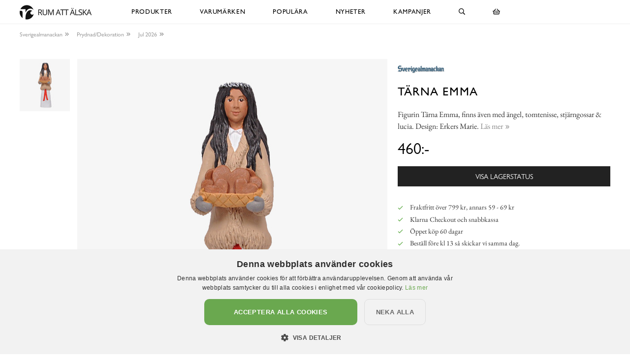

--- FILE ---
content_type: text/html; charset=utf-8
request_url: https://www.xn--rumattlska-v5a.se/sverigealmanackan/statyer-och-figuriner/t%C3%A4rna-emma
body_size: 12319
content:

<!DOCTYPE html>
<html lang="sv">
<head>
  <meta name="csrf-param" content="authenticity_token" />
<meta name="csrf-token" content="qLTM5Gy+ujiXt9II2ldYYzYb5q0aKvdmjcQmh8J8GrLXvF2g2JLO2By2DNKbwW4rB9P0soiPXvd69CJRYdIlHA==" />
  <meta charset="utf-8">
  <meta name="viewport" content="width=device-width, initial-scale=1.0, user-scalable=0">
  <meta name="format-detection" content="telephone=no">

  <script>
    window.dataLayer = window.dataLayer || [];

    function gtag() {
        dataLayer.push(arguments);
    }



  </script>
    

  <script>(function(w,d,s,l,i){w[l]=w[l]||[];w[l].push({'gtm.start':
  new Date().getTime(),event:'gtm.js'});var f=d.getElementsByTagName(s)[0],
  j=d.createElement(s),dl=l!='dataLayer'?'&l='+l:'';j.async=true;j.src=
  'https://www.googletagmanager.com/gtm.js?id='+i+dl;f.parentNode.insertBefore(j,f);
  })(window,document,'script','dataLayer','GTM-N99H679');</script>


  <script type="text/plain" data-cookiescript="accepted" data-cookiecategory="targeting">

      (function(w,d,t,r,u)
      {
          var f,n,i;
          w[u]=w[u]||[],f=function()
          {
              var o={ti:"121000011"};
              o.q=w[u],w[u]=new UET(o),w[u].push("pageLoad")
          },
          n=d.createElement(t),n.src=r,n.async=1,n.onload=n.onreadystatechange=function()
          {
              var s=this.readyState;
              s&&s!=="loaded"&&s!=="complete"||(f(),n.onload=n.onreadystatechange=null)
          },
          i=d.getElementsByTagName(t)[0],i.parentNode.insertBefore(n,i)
      })
      (window,document,"script","//bat.bing.com/bat.js","uetq");
  </script>

    <script>
      gtag('event', 'view_item', {
        "value": "368.00",
        "items": [
            {
              "id": "22852",
              "name": "Tärna Emma",
              "brand": "Sverigealmanackan",
              "category": "Statyer och figuriner",
              "currency": "SEK",
              "price": "368.00",
              "google_business_vertical": "retail"
            }
        ]
      });

      window.uetq = window.uetq || [];
      window.uetq.push('event', 'view_item', {
          'ecomm_pagetype': 'product',
          'currency': "SEK",
          "items": [
            {
              "id": "22852",
              "name": "Tärna Emma",
              "brand": "Sverigealmanackan",
              "category": "Statyer och figuriner",
              "currency": "SEK",
              "price": "368.00"
            }
        ]
      });
    </script>





    <style>
      :root {
        --primary-color: 179,87,137;
        --primary-color-hover: 203,84,148;
        --red-color: 227,96,87;
        --positive-color: 109,179,87;
      }
    </style>
    
  <title>Tärna Emma - Sverigealmanackan - Staty - RumAttÄlska.se</title>
  <meta name="description" content="Figurin Tärna Emma, finns även med ängel, tomtenisse, stjärngossar &amp; lucia. Design: Erkers Marie.">
  <meta name="og:title" content="Tärna Emma - Sverigealmanackan - Staty - RumAttÄlska.se">
  <meta name="og:description" content="Figurin Tärna Emma, finns även med ängel, tomtenisse, stjärngossar &amp; lucia. Design: Erkers Marie.">
      <meta name="og:image" content="https://cdn.xn--rumattlska-v5a.se/a/18292/10-2000/t%C3%A4rna-emma-sverigealmanackan-statyer-statyetter-figuriner-f%C3%B6r-inomhusbruk-eller-altaner-ballerinor.jpg">
  <meta name="mstore-root-product-id" content="13102">
  <link rel="canonical" href="https://www.xn--rumattlska-v5a.se/sverigealmanackan/statyer-och-figuriner/tärna-emma" />
  <meta name="content-group" content="product">




    

<script src="https://cdn.xn--kpstaden-n4a.se/assets/front_lazysize-559f9b8d8a09dbc093c0d89051178ac5262c9549490a56f71491ada7d214aea1.js" async="async"></script>
<link rel="preload" href="https://cdn.xn--kpstaden-n4a.se/assets/front_core-cbe4b7fe8e214408539615ef72ee25f6ef5e2c3b3c12310804ee29659d17ef6f.css" as="style" type="text/css">
<link rel="stylesheet" href="https://cdn.xn--kpstaden-n4a.se/assets/front_core-cbe4b7fe8e214408539615ef72ee25f6ef5e2c3b3c12310804ee29659d17ef6f.css" media="all" />
<link rel="stylesheet" href="https://cdn.xn--kpstaden-n4a.se/assets/front_later-ead5ccadae778a597f7689c454947efb76372bf3817af080f342a44831cfea35.css" media="nope" onload="this.media=&#39;all&#39;" />

      <link rel="preload" href="https://cdn.xn--kpstaden-n4a.se/assets/c_products-7d7031233999234ca53b3e6e04b1c2043579284d88e967c5247ded6103296c71.css" as="style" type="text/css">
      <link rel="stylesheet" media="all" href="https://cdn.xn--kpstaden-n4a.se/assets/c_products-7d7031233999234ca53b3e6e04b1c2043579284d88e967c5247ded6103296c71.css" />



    <script>
    mstoreFontAwesomeFasIcons = {};
    mstoreFontAwesomeFarIcons = {};
    mstoreFontAwesomeFalIcons = {};
    mstoreFontAwesomeFabIcons = {};
    FontAwesomeConfig = { searchPseudoElements: false };
    </script>
    <link rel="apple-touch-icon" sizes="180x180" href="https://cdn.xn--kpstaden-n4a.se/assets/favicon/rumattalska/apple-touch-icon-4268069fc91b1c28c3628346e5f6cf84a02f2b3975221de3ad8e05c12a443a1b.png">
<link rel="icon" type="image/png" sizes="32x32" href="https://cdn.xn--kpstaden-n4a.se/assets/favicon/rumattalska/favicon-32x32-e72e8864c8e95d0165b33c41914a436a77bcb14ed69a04a6e2a580e0c2dbf6b8.png">
<link rel="icon" type="image/png" sizes="16x16" href="https://cdn.xn--kpstaden-n4a.se/assets/favicon/rumattalska/favicon-16x16-fde94c81f768ca27fa68d5e1121a3db88c0f7843ecfe6f0a8dae3ffedd8b0496.png">
<link rel="manifest" href="https://www.xn--rumattlska-v5a.se/assets/favicon/rumattalska/webmanifest-5051110f10dc11e32bf36e08b26b846454ac381135201b0f587d561db3893d2a.json">
<link rel="mask-icon" href="https://cdn.xn--kpstaden-n4a.se/assets/favicon/rumattalska/safari-pinned-tab-6ddb4e190bd7d076b21205a1fff1999629aa4ff479a0a1f326f8ddb19c5cb7b6.svg" color="#5bbad5">
<link rel="shortcut icon" href="https://cdn.xn--kpstaden-n4a.se/assets/favicon/rumattalska/favicon-4b1a1f827742bd4799b096405c2d1681e8aa2dd5dc5d333a25151e50afdb64e8.ico">
<meta name="msapplication-TileColor" content="#da532c">
<meta name="msapplication-config" content="https://cdn.xn--kpstaden-n4a.se/assets/favicon/rumattalska/browserconfig-ab6af325539b5bb053697c91d87f0fc504091e482ef81ae021b0bae2bd047472.xml">
<meta name="theme-color" content="#222222">

  </head>

  <body class="">
  <noscript><iframe src="https://www.googletagmanager.com/ns.html?id=GTM-N99H679" height="0" width="0" style="display:none;visibility:hidden"></iframe></noscript>
  <div class="page-overlay-menu"></div>
  <div class="page-overlay-cart"></div>






  <div class="modal fade modal-search" tabindex="-1" role="dialog" aria-labelledby="modal-search-title" aria-hidden="true">
    <div class="modal-dialog modal-md">
      <div class="modal-content">
        <button type="button" class="close" data-dismiss="modal" aria-label="Close">
          <span class="fa-stack fa-1x">
            <i class="fas fa-circle fa-stack-1x"></i>
            <i class="far fa-times fa-stack-1x"></i>
          </span>
        </button>
        <div class="modal-header">
          <h5 class="modal-title" id="modal-search-title">Sök</h5>
        </div>
        <div class="modal-body">
          <form class="" action="/search" accept-charset="UTF-8" method="get">
            <div class="input-group col-md-12">
              <input class="form-control py-2 border-right-0 border" name="q" placeholder="Jag letar efter..." type="search" value="">
              <span class="input-group-append">
                <button class="btn not-wide btn-solid-black" type="submit">
                  <i class="far fa-search"></i>
                </button>
              </span>
            </div>
</form>        </div>
      </div>
    </div>
  </div>

  <div class="wsmobileheader clearfix">
    <a id="wsnavtoggle" class="wsanimated-arrow"><span></span></a>
    <a href="#" class="mobile-search" data-toggle="modal" data-target=".modal-search"><i class="far fa-search" aria-hidden="true"></i></a>
    <div class="smllogo"><a href="/"><picture>
    <source media="(max-width: 767px)" srcset="https://cdn.xn--rumattlska-v5a.se/a/2658/4-67/rumatt%C3%A4lska-se.avif 1x,https://cdn.xn--rumattlska-v5a.se/a/2658/4-67x2/rumatt%C3%A4lska-se.avif 2x,https://cdn.xn--rumattlska-v5a.se/a/2658/4-67x3/rumatt%C3%A4lska-se.avif 3x" type="image/avif">
    <source media="(max-width: 991px)" srcset="https://cdn.xn--rumattlska-v5a.se/a/2658/4-83/rumatt%C3%A4lska-se.avif 1x,https://cdn.xn--rumattlska-v5a.se/a/2658/4-83x2/rumatt%C3%A4lska-se.avif 2x,https://cdn.xn--rumattlska-v5a.se/a/2658/4-83x3/rumatt%C3%A4lska-se.avif 3x" type="image/avif">
    <source srcset="https://cdn.xn--rumattlska-v5a.se/a/2658/4-120/rumatt%C3%A4lska-se.avif 1x,https://cdn.xn--rumattlska-v5a.se/a/2658/4-120x2/rumatt%C3%A4lska-se.avif 2x,https://cdn.xn--rumattlska-v5a.se/a/2658/4-120x3/rumatt%C3%A4lska-se.avif 3x" type="image/avif">
    <source media="(max-width: 767px)" srcset="https://cdn.xn--rumattlska-v5a.se/a/2658/4-67/rumatt%C3%A4lska-se.jpg 1x,https://cdn.xn--rumattlska-v5a.se/a/2658/4-67x2/rumatt%C3%A4lska-se.jpg 2x,https://cdn.xn--rumattlska-v5a.se/a/2658/4-67x3/rumatt%C3%A4lska-se.jpg 3x" type="image/jpeg">
    <source media="(max-width: 991px)" srcset="https://cdn.xn--rumattlska-v5a.se/a/2658/4-83/rumatt%C3%A4lska-se.jpg 1x,https://cdn.xn--rumattlska-v5a.se/a/2658/4-83x2/rumatt%C3%A4lska-se.jpg 2x,https://cdn.xn--rumattlska-v5a.se/a/2658/4-83x3/rumatt%C3%A4lska-se.jpg 3x" type="image/jpeg">
    <source srcset="https://cdn.xn--rumattlska-v5a.se/a/2658/4-120/rumatt%C3%A4lska-se.jpg 1x,https://cdn.xn--rumattlska-v5a.se/a/2658/4-120x2/rumatt%C3%A4lska-se.jpg 2x,https://cdn.xn--rumattlska-v5a.se/a/2658/4-120x3/rumatt%C3%A4lska-se.jpg 3x" type="image/jpeg">

  <img src="https://cdn.xn--rumattlska-v5a.se/a/2658/4-120/rumatt%C3%A4lska-se.jpg" alt="RumAttÄlska.se">
</picture>
</a></div>
    <div class="smllogofixed"><a href="/">

<picture>
    <source media="(max-width: 350px)" srcset="https://cdn.xn--rumattlska-v5a.se/a/2657/5-26/rumatt%C3%A4lska-se.avif 1x,https://cdn.xn--rumattlska-v5a.se/a/2657/5-26x2/rumatt%C3%A4lska-se.avif 2x,https://cdn.xn--rumattlska-v5a.se/a/2657/5-26x3/rumatt%C3%A4lska-se.avif 3x" type="image/avif">
    <source media="(max-width: 370px)" srcset="https://cdn.xn--rumattlska-v5a.se/a/2657/5-28/rumatt%C3%A4lska-se.avif 1x,https://cdn.xn--rumattlska-v5a.se/a/2657/5-28x2/rumatt%C3%A4lska-se.avif 2x,https://cdn.xn--rumattlska-v5a.se/a/2657/5-28x3/rumatt%C3%A4lska-se.avif 3x" type="image/avif">
    <source media="(max-width: 390px)" srcset="https://cdn.xn--rumattlska-v5a.se/a/2657/5-30/rumatt%C3%A4lska-se.avif 1x,https://cdn.xn--rumattlska-v5a.se/a/2657/5-30x2/rumatt%C3%A4lska-se.avif 2x,https://cdn.xn--rumattlska-v5a.se/a/2657/5-30x3/rumatt%C3%A4lska-se.avif 3x" type="image/avif">
    <source media="(min-width: 391px)" srcset="https://cdn.xn--rumattlska-v5a.se/a/2657/5-32/rumatt%C3%A4lska-se.avif 1x,https://cdn.xn--rumattlska-v5a.se/a/2657/5-32x2/rumatt%C3%A4lska-se.avif 2x,https://cdn.xn--rumattlska-v5a.se/a/2657/5-32x3/rumatt%C3%A4lska-se.avif 3x" type="image/avif">
    <source media="(max-width: 350px)" srcset="https://cdn.xn--rumattlska-v5a.se/a/2657/5-26/rumatt%C3%A4lska-se.jpg 1x,https://cdn.xn--rumattlska-v5a.se/a/2657/5-26x2/rumatt%C3%A4lska-se.jpg 2x,https://cdn.xn--rumattlska-v5a.se/a/2657/5-26x3/rumatt%C3%A4lska-se.jpg 3x" type="image/jpeg">
    <source media="(max-width: 370px)" srcset="https://cdn.xn--rumattlska-v5a.se/a/2657/5-28/rumatt%C3%A4lska-se.jpg 1x,https://cdn.xn--rumattlska-v5a.se/a/2657/5-28x2/rumatt%C3%A4lska-se.jpg 2x,https://cdn.xn--rumattlska-v5a.se/a/2657/5-28x3/rumatt%C3%A4lska-se.jpg 3x" type="image/jpeg">
    <source media="(max-width: 390px)" srcset="https://cdn.xn--rumattlska-v5a.se/a/2657/5-30/rumatt%C3%A4lska-se.jpg 1x,https://cdn.xn--rumattlska-v5a.se/a/2657/5-30x2/rumatt%C3%A4lska-se.jpg 2x,https://cdn.xn--rumattlska-v5a.se/a/2657/5-30x3/rumatt%C3%A4lska-se.jpg 3x" type="image/jpeg">
    <source media="(min-width: 391px)" srcset="https://cdn.xn--rumattlska-v5a.se/a/2657/5-32/rumatt%C3%A4lska-se.jpg 1x,https://cdn.xn--rumattlska-v5a.se/a/2657/5-32x2/rumatt%C3%A4lska-se.jpg 2x,https://cdn.xn--rumattlska-v5a.se/a/2657/5-32x3/rumatt%C3%A4lska-se.jpg 3x" type="image/jpeg">

  <img src="https://cdn.xn--rumattlska-v5a.se/a/2657/5-32/rumatt%C3%A4lska-se.jpg" alt="RumAttÄlska.se">
</picture>
</a></div>
    <a href="#" class="mobile-cart open-cart"><i class="far fa-shopping-basket" title="Öppna varukorg"></i></a>
  </div>

  <div class="wsmainfull clearfix">
    <div class="wsmainwp clearfix">
       <div class="desktoplogo"><a href="/"><picture>
    <source media="(max-width: 767px)" srcset="https://cdn.xn--rumattlska-v5a.se/a/2658/4-67/rumatt%C3%A4lska-se.avif 1x,https://cdn.xn--rumattlska-v5a.se/a/2658/4-67x2/rumatt%C3%A4lska-se.avif 2x,https://cdn.xn--rumattlska-v5a.se/a/2658/4-67x3/rumatt%C3%A4lska-se.avif 3x" type="image/avif">
    <source media="(max-width: 991px)" srcset="https://cdn.xn--rumattlska-v5a.se/a/2658/4-83/rumatt%C3%A4lska-se.avif 1x,https://cdn.xn--rumattlska-v5a.se/a/2658/4-83x2/rumatt%C3%A4lska-se.avif 2x,https://cdn.xn--rumattlska-v5a.se/a/2658/4-83x3/rumatt%C3%A4lska-se.avif 3x" type="image/avif">
    <source srcset="https://cdn.xn--rumattlska-v5a.se/a/2658/4-120/rumatt%C3%A4lska-se.avif 1x,https://cdn.xn--rumattlska-v5a.se/a/2658/4-120x2/rumatt%C3%A4lska-se.avif 2x,https://cdn.xn--rumattlska-v5a.se/a/2658/4-120x3/rumatt%C3%A4lska-se.avif 3x" type="image/avif">
    <source media="(max-width: 767px)" srcset="https://cdn.xn--rumattlska-v5a.se/a/2658/4-67/rumatt%C3%A4lska-se.jpg 1x,https://cdn.xn--rumattlska-v5a.se/a/2658/4-67x2/rumatt%C3%A4lska-se.jpg 2x,https://cdn.xn--rumattlska-v5a.se/a/2658/4-67x3/rumatt%C3%A4lska-se.jpg 3x" type="image/jpeg">
    <source media="(max-width: 991px)" srcset="https://cdn.xn--rumattlska-v5a.se/a/2658/4-83/rumatt%C3%A4lska-se.jpg 1x,https://cdn.xn--rumattlska-v5a.se/a/2658/4-83x2/rumatt%C3%A4lska-se.jpg 2x,https://cdn.xn--rumattlska-v5a.se/a/2658/4-83x3/rumatt%C3%A4lska-se.jpg 3x" type="image/jpeg">
    <source srcset="https://cdn.xn--rumattlska-v5a.se/a/2658/4-120/rumatt%C3%A4lska-se.jpg 1x,https://cdn.xn--rumattlska-v5a.se/a/2658/4-120x2/rumatt%C3%A4lska-se.jpg 2x,https://cdn.xn--rumattlska-v5a.se/a/2658/4-120x3/rumatt%C3%A4lska-se.jpg 3x" type="image/jpeg">

  <img src="https://cdn.xn--rumattlska-v5a.se/a/2658/4-120/rumatt%C3%A4lska-se.jpg" alt="RumAttÄlska.se">
</picture>
</a></div>
      <div class="desktoplogofixed"><a href="/">

<picture>
    <source media="(max-width: 350px)" srcset="https://cdn.xn--rumattlska-v5a.se/a/2657/5-26/rumatt%C3%A4lska-se.avif 1x,https://cdn.xn--rumattlska-v5a.se/a/2657/5-26x2/rumatt%C3%A4lska-se.avif 2x,https://cdn.xn--rumattlska-v5a.se/a/2657/5-26x3/rumatt%C3%A4lska-se.avif 3x" type="image/avif">
    <source media="(max-width: 370px)" srcset="https://cdn.xn--rumattlska-v5a.se/a/2657/5-28/rumatt%C3%A4lska-se.avif 1x,https://cdn.xn--rumattlska-v5a.se/a/2657/5-28x2/rumatt%C3%A4lska-se.avif 2x,https://cdn.xn--rumattlska-v5a.se/a/2657/5-28x3/rumatt%C3%A4lska-se.avif 3x" type="image/avif">
    <source media="(max-width: 390px)" srcset="https://cdn.xn--rumattlska-v5a.se/a/2657/5-30/rumatt%C3%A4lska-se.avif 1x,https://cdn.xn--rumattlska-v5a.se/a/2657/5-30x2/rumatt%C3%A4lska-se.avif 2x,https://cdn.xn--rumattlska-v5a.se/a/2657/5-30x3/rumatt%C3%A4lska-se.avif 3x" type="image/avif">
    <source media="(min-width: 391px)" srcset="https://cdn.xn--rumattlska-v5a.se/a/2657/5-32/rumatt%C3%A4lska-se.avif 1x,https://cdn.xn--rumattlska-v5a.se/a/2657/5-32x2/rumatt%C3%A4lska-se.avif 2x,https://cdn.xn--rumattlska-v5a.se/a/2657/5-32x3/rumatt%C3%A4lska-se.avif 3x" type="image/avif">
    <source media="(max-width: 350px)" srcset="https://cdn.xn--rumattlska-v5a.se/a/2657/5-26/rumatt%C3%A4lska-se.jpg 1x,https://cdn.xn--rumattlska-v5a.se/a/2657/5-26x2/rumatt%C3%A4lska-se.jpg 2x,https://cdn.xn--rumattlska-v5a.se/a/2657/5-26x3/rumatt%C3%A4lska-se.jpg 3x" type="image/jpeg">
    <source media="(max-width: 370px)" srcset="https://cdn.xn--rumattlska-v5a.se/a/2657/5-28/rumatt%C3%A4lska-se.jpg 1x,https://cdn.xn--rumattlska-v5a.se/a/2657/5-28x2/rumatt%C3%A4lska-se.jpg 2x,https://cdn.xn--rumattlska-v5a.se/a/2657/5-28x3/rumatt%C3%A4lska-se.jpg 3x" type="image/jpeg">
    <source media="(max-width: 390px)" srcset="https://cdn.xn--rumattlska-v5a.se/a/2657/5-30/rumatt%C3%A4lska-se.jpg 1x,https://cdn.xn--rumattlska-v5a.se/a/2657/5-30x2/rumatt%C3%A4lska-se.jpg 2x,https://cdn.xn--rumattlska-v5a.se/a/2657/5-30x3/rumatt%C3%A4lska-se.jpg 3x" type="image/jpeg">
    <source media="(min-width: 391px)" srcset="https://cdn.xn--rumattlska-v5a.se/a/2657/5-32/rumatt%C3%A4lska-se.jpg 1x,https://cdn.xn--rumattlska-v5a.se/a/2657/5-32x2/rumatt%C3%A4lska-se.jpg 2x,https://cdn.xn--rumattlska-v5a.se/a/2657/5-32x3/rumatt%C3%A4lska-se.jpg 3x" type="image/jpeg">

  <img src="https://cdn.xn--rumattlska-v5a.se/a/2657/5-32/rumatt%C3%A4lska-se.jpg" alt="RumAttÄlska.se">
</picture>
</a></div>
      <nav class="wsmenu clearfix size-5">
        <ul class="wsmenu-list">
          <li class="desktop-hidden"><a href="https://www.xn--rumattlska-v5a.se/" class="menu-entry-link">Hem</a></li>
          <li aria-haspopup="true" class="has-children "><a class="menu-entry-link" href="https://www.xn--rumattlska-v5a.se/produkter">Produkter</a><div class="wsmegamenu clearfix largemenu"><div class="container"><div class="row"><ul class="col-lg-4 col-md-12 col-xs-12 link-list"><li aria-haspopup="true"><a class="menu-entry-link " href="https://www.xn--rumattlska-v5a.se/produkter/påsk">Påsk</a></li><li aria-haspopup="true"><a class="menu-entry-link " href="https://www.xn--rumattlska-v5a.se/produkter/aroma-doftljus-doftpinnar-doftspray">Aroma, Doftljus & Doftpinnar</a></li><li aria-haspopup="true"><a class="menu-entry-link " href="https://www.xn--rumattlska-v5a.se/produkter/badrum">Badrum</a></li><li aria-haspopup="true"><a class="menu-entry-link " href="https://www.xn--rumattlska-v5a.se/produkter/barn">Barn</a></li><li aria-haspopup="true"><a class="menu-entry-link " href="https://www.xn--rumattlska-v5a.se/produkter/brandsläckare-brandfiltar">Brandsläckare & Brandfiltar</a></li><li aria-haspopup="true"><a class="menu-entry-link " href="https://www.xn--rumattlska-v5a.se/produkter/choklad-snacks-smaksättare">Choklad, smaksättare & snacks</a></li><li aria-haspopup="true"><a class="menu-entry-link " href="https://www.xn--rumattlska-v5a.se/produkter/fotogenlampor">Fotogenlampor</a></li><li aria-haspopup="true"><a class="menu-entry-link " href="https://www.xn--rumattlska-v5a.se/produkter/förvaring-badrum-smycken">Förvaring - Badrum/Smycken</a></li><li aria-haspopup="true"><a class="menu-entry-link " href="https://www.xn--rumattlska-v5a.se/produkter/förvaring-barnens-rum">Förvaring - Barnens rum</a></li><li aria-haspopup="true"><a class="menu-entry-link " href="https://www.xn--rumattlska-v5a.se/produkter/förvaring-disk-tvätt">Förvaring - Disk/tvätt</a></li><li aria-haspopup="true"><a class="menu-entry-link " href="https://www.xn--rumattlska-v5a.se/produkter/förvaring-nycklar">Förvaring - Nycklar</a></li><li aria-haspopup="true"><a class="menu-entry-link " href="https://www.xn--rumattlska-v5a.se/produkter/förvaring-köket">Förvaring - Köket</a></li></ul><ul class="col-lg-4 col-md-12 col-xs-12 link-list"><li aria-haspopup="true"><a class="menu-entry-link " href="https://www.xn--rumattlska-v5a.se/produkter/förvaring-övrigt">Förvaring - Övrigt</a></li><li aria-haspopup="true"><a class="menu-entry-link " href="https://www.xn--rumattlska-v5a.se/produkter/gravdekoration">Gravdekoration</a></li><li aria-haspopup="true"><a class="menu-entry-link " href="https://www.xn--rumattlska-v5a.se/produkter/konstväxter">Konstväxter</a></li><li aria-haspopup="true"><a class="menu-entry-link " href="https://www.xn--rumattlska-v5a.se/produkter/krokar-knoppar">Krokar & Knoppar</a></li><li aria-haspopup="true"><a class="menu-entry-link " href="https://www.xn--rumattlska-v5a.se/produkter/krukor-vaser-odla">Krukor, vaser & odla</a></li><li aria-haspopup="true"><a class="menu-entry-link " href="https://www.xn--rumattlska-v5a.se/produkter/kuddar-täcken-filtar">Kuddar, täcken & filtar</a></li><li aria-haspopup="true"><a class="menu-entry-link " href="https://www.xn--rumattlska-v5a.se/produkter/kök-duka-fest">Kök - Duka & Fest</a></li><li aria-haspopup="true"><a class="menu-entry-link " href="https://www.xn--rumattlska-v5a.se/produkter/kök-redskap-baka">Kök - Redskap & Baka</a></li><li aria-haspopup="true"><a class="menu-entry-link " href="https://www.xn--rumattlska-v5a.se/produkter/kök-skålar-burkar">Kök - Skålar & Burkar</a></li><li aria-haspopup="true"><a class="menu-entry-link " href="https://www.xn--rumattlska-v5a.se/produkter/kök-melaminmuggar">Kök - Melaminmuggar</a></li><li aria-haspopup="true"><a class="menu-entry-link " href="https://www.xn--rumattlska-v5a.se/produkter/kök-muggar">Kök - Övriga muggar</a></li><li aria-haspopup="true"><a class="menu-entry-link " href="https://www.xn--rumattlska-v5a.se/produkter/lampor">Lampor</a></li></ul><ul class="col-lg-4 col-md-12 col-xs-12 link-list"><li aria-haspopup="true"><a class="menu-entry-link " href="https://www.xn--rumattlska-v5a.se/produkter/led-ljus">LED-ljus</a></li><li aria-haspopup="true"><a class="menu-entry-link " href="https://www.xn--rumattlska-v5a.se/produkter/ljus">Ljus</a></li><li aria-haspopup="true"><a class="menu-entry-link " href="https://www.xn--rumattlska-v5a.se/produkter/ljuslyktor-ljusfat">Ljuslyktor & ljusfat</a></li><li aria-haspopup="true"><a class="menu-entry-link " href="https://www.xn--rumattlska-v5a.se/produkter/ljusstakar">Ljusstakar</a></li><li aria-haspopup="true"><a class="menu-entry-link " href="https://www.xn--rumattlska-v5a.se/produkter/mattor">Mattor</a></li><li aria-haspopup="true"><a class="menu-entry-link " href="https://www.xn--rumattlska-v5a.se/produkter/möbler-dynor">Möbler & Dynor</a></li><li aria-haspopup="true"><a class="menu-entry-link " href="https://www.xn--rumattlska-v5a.se/produkter/prydnad-dekoration">Prydnad/Dekoration</a></li><li aria-haspopup="true"><a class="menu-entry-link " href="https://www.xn--rumattlska-v5a.se/produkter/tändstickor">Tändstickor</a></li><li aria-haspopup="true"><a class="menu-entry-link " href="https://www.xn--rumattlska-v5a.se/produkter/utemiljö">Utemiljö</a></li><li aria-haspopup="true"><a class="menu-entry-link " href="https://www.xn--rumattlska-v5a.se/produkter/vinställ">Vinställ</a></li><li aria-haspopup="true"><a class="menu-entry-link " href="https://www.xn--rumattlska-v5a.se/produkter/väskor">Väskor</a></li><li aria-haspopup="true"><a class="menu-entry-link " href="https://www.xn--rumattlska-v5a.se/produkter/övrigt">Övrigt</a></li></ul></div></div></div></li><li aria-haspopup="true" class="has-children "><a class="menu-entry-link" href="https://www.xn--rumattlska-v5a.se/varumärken">Varumärken</a><div class="wsmegamenu clearfix largemenu"><div class="container"><div class="row"><ul class="col-lg-4 col-md-12 col-xs-12 link-list"><li aria-haspopup="true"><a class="menu-entry-link " href="https://www.xn--rumattlska-v5a.se/varumärken/a-lot-decoration">A Lot Decoration</a></li><li aria-haspopup="true"><a class="menu-entry-link " href="https://www.xn--rumattlska-v5a.se/varumärken/affari">Affari</a></li><li aria-haspopup="true"><a class="menu-entry-link " href="https://www.xn--rumattlska-v5a.se/varumärken/bloomingville">Bloomingville</a></li><li aria-haspopup="true"><a class="menu-entry-link " href="https://www.xn--rumattlska-v5a.se/varumärken/bolsius">Bolsius</a></li><li aria-haspopup="true"><a class="menu-entry-link " href="https://www.xn--rumattlska-v5a.se/varumärken/bromma-kortförlag">Bromma Kortförlag</a></li><li aria-haspopup="true"><a class="menu-entry-link " href="https://www.xn--rumattlska-v5a.se/varumärken/chic-antique">Chic Antique</a></li><li aria-haspopup="true"><a class="menu-entry-link " href="https://www.xn--rumattlska-v5a.se/varumärken/cocodor">Cocodor</a></li><li aria-haspopup="true"><a class="menu-entry-link " href="https://www.xn--rumattlska-v5a.se/varumärken/dalaindustrier">Dalaindustrier</a></li><li aria-haspopup="true"><a class="menu-entry-link " href="https://www.xn--rumattlska-v5a.se/varumärken/deluxe-homeart">Deluxe Homeart</a></li><li aria-haspopup="true"><a class="menu-entry-link " href="https://www.xn--rumattlska-v5a.se/varumärken/demerx">Demerx</a></li><li aria-haspopup="true"><a class="menu-entry-link " href="https://www.xn--rumattlska-v5a.se/varumärken/derriere-la-porte">Derrière La Porte</a></li><li aria-haspopup="true"><a class="menu-entry-link " href="https://www.xn--rumattlska-v5a.se/varumärken/det-gamle-apotek">Det Gamle Apotek</a></li><li aria-haspopup="true"><a class="menu-entry-link " href="https://www.xn--rumattlska-v5a.se/varumärken/different-design">Different Design</a></li><li aria-haspopup="true"><a class="menu-entry-link " href="https://www.xn--rumattlska-v5a.se/varumärken/dixie">Dixie</a></li><li aria-haspopup="true"><a class="menu-entry-link " href="https://www.xn--rumattlska-v5a.se/varumärken/4living">4Living</a></li></ul><ul class="col-lg-4 col-md-12 col-xs-12 link-list"><li aria-haspopup="true"><a class="menu-entry-link " href="https://www.xn--rumattlska-v5a.se/varumärken/gardenlife">Gardenlife</a></li><li aria-haspopup="true"><a class="menu-entry-link " href="https://www.xn--rumattlska-v5a.se/varumärken/hinza">Hinza</a></li><li aria-haspopup="true"><a class="menu-entry-link " href="https://www.xn--rumattlska-v5a.se/varumärken/i-am-interior">I AM Interior</a></li><li aria-haspopup="true"><a class="menu-entry-link " href="https://www.xn--rumattlska-v5a.se/varumärken/ib-laursen">Ib Laursen</a></li><li aria-haspopup="true"><a class="menu-entry-link " href="https://www.xn--rumattlska-v5a.se/varumärken/joe-davies">Joe Davies</a></li><li aria-haspopup="true"><a class="menu-entry-link " href="https://www.xn--rumattlska-v5a.se/varumärken/k-amsterdam">K Amsterdam</a></li><li aria-haspopup="true"><a class="menu-entry-link " href="https://www.xn--rumattlska-v5a.se/varumärken/lind-decoration">Lind Decoration</a></li><li aria-haspopup="true"><a class="menu-entry-link " href="https://www.xn--rumattlska-v5a.se/varumärken/majas-cottage">Majas Cottage</a></li><li aria-haspopup="true"><a class="menu-entry-link " href="https://www.xn--rumattlska-v5a.se/varumärken/miljögården">Miljögården</a></li><li aria-haspopup="true"><a class="menu-entry-link " href="https://www.xn--rumattlska-v5a.se/varumärken/mitt-ditt-underbara-liv">Mitt & Ditt Underbara Liv</a></li><li aria-haspopup="true"><a class="menu-entry-link " href="https://www.xn--rumattlska-v5a.se/varumärken/moomin-by-martinex">Moomin by Martinex</a></li><li aria-haspopup="true"><a class="menu-entry-link " href="https://www.xn--rumattlska-v5a.se/varumärken/mr-plant">Mr Plant</a></li><li aria-haspopup="true"><a class="menu-entry-link " href="https://www.xn--rumattlska-v5a.se/varumärken/narr-chocolate">Narr Chocolate</a></li><li aria-haspopup="true"><a class="menu-entry-link " href="https://www.xn--rumattlska-v5a.se/varumärken/olsson-jensen">Olsson & Jensen</a></li><li aria-haspopup="true"><a class="menu-entry-link " href="https://www.xn--rumattlska-v5a.se/varumärken/blue">Out of the blue</a></li></ul><ul class="col-lg-4 col-md-12 col-xs-12 link-list"><li aria-haspopup="true"><a class="menu-entry-link " href="https://www.xn--rumattlska-v5a.se/varumärken/pluto-produkter">Pluto Produkter</a></li><li aria-haspopup="true"><a class="menu-entry-link " href="https://www.xn--rumattlska-v5a.se/varumärken/pr-home">PR Home</a></li><li aria-haspopup="true"><a class="menu-entry-link " href="https://www.xn--rumattlska-v5a.se/varumärken/quail-ceramics">Quail Ceramics</a></li><li aria-haspopup="true"><a class="menu-entry-link " href="https://www.xn--rumattlska-v5a.se/varumärken/rice">Rice</a></li><li aria-haspopup="true"><a class="menu-entry-link " href="https://www.xn--rumattlska-v5a.se/varumärken/skitso">Skitso</a></li><li aria-haspopup="true"><a class="menu-entry-link " href="https://www.xn--rumattlska-v5a.se/varumärken/solstickan">Solstickan</a></li><li aria-haspopup="true"><a class="menu-entry-link " href="https://www.xn--rumattlska-v5a.se/varumärken/star-trading">Star Trading</a></li><li aria-haspopup="true"><a class="menu-entry-link " href="https://www.xn--rumattlska-v5a.se/varumärken/strömshaga">Strömshaga</a></li><li aria-haspopup="true"><a class="menu-entry-link " href="https://www.xn--rumattlska-v5a.se/varumärken/storefactory">Storefactory</a></li><li aria-haspopup="true"><a class="menu-entry-link " href="https://www.xn--rumattlska-v5a.se/varumärken/tierra-cocida">Tierra Cocida</a></li><li aria-haspopup="true"><a class="menu-entry-link " href="https://www.xn--rumattlska-v5a.se/varumärken/werner-voss">Werner Voss</a></li><li aria-haspopup="true"><a class="menu-entry-link " href="https://www.xn--rumattlska-v5a.se/varumärken/wikholm-form">Wikholm Form</a></li><li aria-haspopup="true"><a class="menu-entry-link " href="https://www.xn--rumattlska-v5a.se/varumärken/zeller">Zeller</a></li><li aria-haspopup="true"><a class="menu-entry-link " href="https://www.xn--rumattlska-v5a.se/varumärken/älskaplåt">Älskaplåt</a></li></ul></div></div></div></li><li class=""><a href="https://www.xn--rumattlska-v5a.se/populära" class="menu-entry-link">Populära</a></li><li class=""><a href="https://www.xn--rumattlska-v5a.se/nyheter" class="menu-entry-link">Nyheter</a></li><li class=""><a href="https://www.xn--rumattlska-v5a.se/kampanjer" class="menu-entry-link">Kampanjer</a></li>
          <li class="desktop-hidden"><a href="https://www.xn--rumattlska-v5a.se/kundservice" class="menu-entry-link">Kundservice</a></li>
          <li class="desktop-hidden"><a href="https://www.xn--rumattlska-v5a.se/kopvillkor" class="menu-entry-link">Köpvillkor</a></li>
          <li class="desktop-hidden"><a href="https://www.xn--rumattlska-v5a.se/om" class="menu-entry-link">Om oss</a></li>
          <li aria-haspopup="true" class="desktop-search">
            <a href="#" data-toggle="modal" data-target=".modal-search"><i class="far fa-search" aria-hidden="true"></i></a>
          </li>

          <li class="desktop-cart "><a href="#" class="open-cart"><i class="far fa-shopping-basket" title="Öppna varukorg"></i></a></li>

        </ul>
      </nav>
    </div>
  </div>


  
  <script async src="https://js.klarna.com/web-sdk/v1/klarna.js" data-client-id="d8264d28-63eb-58db-b801-b583fc7bd446"></script>
  <section class="part1 product first default-style-when-first">
    <div class="container-fluid">
         <div class="breadcrumb-or-quick-links">
    <span class="wrapper">
      <span class="link-1"><a href="https://www.xn--rumattlska-v5a.se/varumärken/sverigealmanackan">Sverigealmanackan<span class="icon"><i aria-hidden="true" class="far fa-angle-double-right"></i></span></a></span><span class="link-2"><a href="https://www.xn--rumattlska-v5a.se/produkter/prydnad-dekoration">Prydnad/Dekoration<span class="icon"><i aria-hidden="true" class="far fa-angle-double-right"></i></span></a></span><span class="link-3"><a href="https://www.xn--rumattlska-v5a.se/produkter/jul">Jul 2026<span class="icon"><i aria-hidden="true" class="far fa-angle-double-right"></i></span></a></span>
    </span>&nbsp;
  </div>

<div class="row main">
  <div class="col thumbs">
      <div class="thumb">
    
<a href="https://www.xn--rumattlska-v5a.se/sverigealmanackan/statyer-och-figuriner/tärna-emma/tärna-emma-från-sverigealmanackan-detaljerad-lucia-tärna" data-index="0" class="product-image-wrapper image-wrapper">

  <picture>

      <source
      sizes="(max-width: 1024px) 7.286484375vw, (max-width: 1099px) 7.317434030937214vw, (max-width: 1199px) 7.223569641367806vw, (max-width: 1280px) 6.853125vw, (max-width: 1299px) 6.85980754426482vw, (max-width: 1399px) 6.2866vw, 5.9168vw"
      data-srcset="https://cdn.xn--rumattlska-v5a.se/a/18292/7-75_2_0/t%C3%A4rna-emma-sverigealmanackan-statyer-statyetter-figuriner-f%C3%B6r-inomhusbruk-eller-altaner-ballerinor.avif 75w, https://cdn.xn--rumattlska-v5a.se/a/18292/7-86_2_0/t%C3%A4rna-emma-sverigealmanackan-statyer-statyetter-figuriner-f%C3%B6r-inomhusbruk-eller-altaner-ballerinor.avif 86w, https://cdn.xn--rumattlska-v5a.se/a/18292/7-88_2_0/t%C3%A4rna-emma-sverigealmanackan-statyer-statyetter-figuriner-f%C3%B6r-inomhusbruk-eller-altaner-ballerinor.avif 88w, https://cdn.xn--rumattlska-v5a.se/a/18292/7-91_2_0/t%C3%A4rna-emma-sverigealmanackan-statyer-statyetter-figuriner-f%C3%B6r-inomhusbruk-eller-altaner-ballerinor.avif 91w, https://cdn.xn--rumattlska-v5a.se/a/18292/7-114_2_0/t%C3%A4rna-emma-sverigealmanackan-statyer-statyetter-figuriner-f%C3%B6r-inomhusbruk-eller-altaner-ballerinor.avif 114w, https://cdn.xn--rumattlska-v5a.se/a/18292/7-150_2_0/t%C3%A4rna-emma-sverigealmanackan-statyer-statyetter-figuriner-f%C3%B6r-inomhusbruk-eller-altaner-ballerinor.avif 150w, https://cdn.xn--rumattlska-v5a.se/a/18292/7-171_2_0/t%C3%A4rna-emma-sverigealmanackan-statyer-statyetter-figuriner-f%C3%B6r-inomhusbruk-eller-altaner-ballerinor.avif 171w, https://cdn.xn--rumattlska-v5a.se/a/18292/7-176_2_0/t%C3%A4rna-emma-sverigealmanackan-statyer-statyetter-figuriner-f%C3%B6r-inomhusbruk-eller-altaner-ballerinor.avif 176w, https://cdn.xn--rumattlska-v5a.se/a/18292/7-182_2_0/t%C3%A4rna-emma-sverigealmanackan-statyer-statyetter-figuriner-f%C3%B6r-inomhusbruk-eller-altaner-ballerinor.avif 182w, https://cdn.xn--rumattlska-v5a.se/a/18292/7-228_2_0/t%C3%A4rna-emma-sverigealmanackan-statyer-statyetter-figuriner-f%C3%B6r-inomhusbruk-eller-altaner-ballerinor.avif 228w, https://cdn.xn--rumattlska-v5a.se/a/18292/7-256_2_0/t%C3%A4rna-emma-sverigealmanackan-statyer-statyetter-figuriner-f%C3%B6r-inomhusbruk-eller-altaner-ballerinor.avif 256w, https://cdn.xn--rumattlska-v5a.se/a/18292/7-264_2_0/t%C3%A4rna-emma-sverigealmanackan-statyer-statyetter-figuriner-f%C3%B6r-inomhusbruk-eller-altaner-ballerinor.avif 264w, https://cdn.xn--rumattlska-v5a.se/a/18292/7-273_2_0/t%C3%A4rna-emma-sverigealmanackan-statyer-statyetter-figuriner-f%C3%B6r-inomhusbruk-eller-altaner-ballerinor.avif 273w, https://cdn.xn--rumattlska-v5a.se/a/18292/7-341_2_0/t%C3%A4rna-emma-sverigealmanackan-statyer-statyetter-figuriner-f%C3%B6r-inomhusbruk-eller-altaner-ballerinor.avif 341w"
      srcset="[data-uri] 1w"
      type="image/avif">
      <source
      sizes="(max-width: 1024px) 7.286484375vw, (max-width: 1099px) 7.317434030937214vw, (max-width: 1199px) 7.223569641367806vw, (max-width: 1280px) 6.853125vw, (max-width: 1299px) 6.85980754426482vw, (max-width: 1399px) 6.2866vw, 5.9168vw"
      data-srcset="https://cdn.xn--rumattlska-v5a.se/a/18292/7-75_2_0/t%C3%A4rna-emma-sverigealmanackan-statyer-statyetter-figuriner-f%C3%B6r-inomhusbruk-eller-altaner-ballerinor.jpg 75w, https://cdn.xn--rumattlska-v5a.se/a/18292/7-86_2_0/t%C3%A4rna-emma-sverigealmanackan-statyer-statyetter-figuriner-f%C3%B6r-inomhusbruk-eller-altaner-ballerinor.jpg 86w, https://cdn.xn--rumattlska-v5a.se/a/18292/7-88_2_0/t%C3%A4rna-emma-sverigealmanackan-statyer-statyetter-figuriner-f%C3%B6r-inomhusbruk-eller-altaner-ballerinor.jpg 88w, https://cdn.xn--rumattlska-v5a.se/a/18292/7-91_2_0/t%C3%A4rna-emma-sverigealmanackan-statyer-statyetter-figuriner-f%C3%B6r-inomhusbruk-eller-altaner-ballerinor.jpg 91w, https://cdn.xn--rumattlska-v5a.se/a/18292/7-114_2_0/t%C3%A4rna-emma-sverigealmanackan-statyer-statyetter-figuriner-f%C3%B6r-inomhusbruk-eller-altaner-ballerinor.jpg 114w, https://cdn.xn--rumattlska-v5a.se/a/18292/7-150_2_0/t%C3%A4rna-emma-sverigealmanackan-statyer-statyetter-figuriner-f%C3%B6r-inomhusbruk-eller-altaner-ballerinor.jpg 150w, https://cdn.xn--rumattlska-v5a.se/a/18292/7-171_2_0/t%C3%A4rna-emma-sverigealmanackan-statyer-statyetter-figuriner-f%C3%B6r-inomhusbruk-eller-altaner-ballerinor.jpg 171w, https://cdn.xn--rumattlska-v5a.se/a/18292/7-176_2_0/t%C3%A4rna-emma-sverigealmanackan-statyer-statyetter-figuriner-f%C3%B6r-inomhusbruk-eller-altaner-ballerinor.jpg 176w, https://cdn.xn--rumattlska-v5a.se/a/18292/7-182_2_0/t%C3%A4rna-emma-sverigealmanackan-statyer-statyetter-figuriner-f%C3%B6r-inomhusbruk-eller-altaner-ballerinor.jpg 182w, https://cdn.xn--rumattlska-v5a.se/a/18292/7-228_2_0/t%C3%A4rna-emma-sverigealmanackan-statyer-statyetter-figuriner-f%C3%B6r-inomhusbruk-eller-altaner-ballerinor.jpg 228w, https://cdn.xn--rumattlska-v5a.se/a/18292/7-256_2_0/t%C3%A4rna-emma-sverigealmanackan-statyer-statyetter-figuriner-f%C3%B6r-inomhusbruk-eller-altaner-ballerinor.jpg 256w, https://cdn.xn--rumattlska-v5a.se/a/18292/7-264_2_0/t%C3%A4rna-emma-sverigealmanackan-statyer-statyetter-figuriner-f%C3%B6r-inomhusbruk-eller-altaner-ballerinor.jpg 264w, https://cdn.xn--rumattlska-v5a.se/a/18292/7-273_2_0/t%C3%A4rna-emma-sverigealmanackan-statyer-statyetter-figuriner-f%C3%B6r-inomhusbruk-eller-altaner-ballerinor.jpg 273w, https://cdn.xn--rumattlska-v5a.se/a/18292/7-341_2_0/t%C3%A4rna-emma-sverigealmanackan-statyer-statyetter-figuriner-f%C3%B6r-inomhusbruk-eller-altaner-ballerinor.jpg 341w"
      srcset="[data-uri] 1w"
      type="image/jpeg">
      <img data-src="https://cdn.xn--rumattlska-v5a.se/a/18292/7-341_2_0/t%C3%A4rna-emma-sverigealmanackan-statyer-statyetter-figuriner-f%C3%B6r-inomhusbruk-eller-altaner-ballerinor.jpg" alt="Tärna Emma från Sverigealmanackan, detaljerad Lucia-tärna" class="lazyload" src="[data-uri]">

  </picture>
</a>




  </div>

  </div>
  <div class="col col-12 image">
    
    <div class="main-slider">
    <div style="width: 100%; display: inline-block;" class="slide ">
      





<a href="https://cdn.xn--rumattlska-v5a.se/a/18292/3-1366/t%C3%A4rna-emma-sverigealmanackan-statyer-statyetter-figuriner-f%C3%B6r-inomhusbruk-eller-altaner-ballerinor.jpg" class="product-image-wrapper image-wrapper" data-widths="120,240,300,360,600,800,900,1366">
  <picture>
      <source
      sizes="(max-width: 320px) 84.375vw, (max-width: 360px) 85.0vw, (max-width: 375px) 85.2vw, (max-width: 414px) 85.65217391304348vw, (max-width: 600px) 87.0vw, (max-width: 667px) 83.42128935532233vw, (max-width: 767px) 83.75749674054758vw, (max-width: 768px) 43.79953125vw, (max-width: 800px) 43.87075vw, (max-width: 991px) 44.20018163471242vw, (max-width: 1024px) 42.0996875vw, (max-width: 1099px) 42.27850773430391vw, (max-width: 1199px) 41.73618015012511vw, (max-width: 1280px) 42.328125vw, (max-width: 1299px) 42.36939953810624vw, (max-width: 1399px) 38.829vw, 39.56860001vw"
      data-srcset="https://cdn.xn--rumattlska-v5a.se/a/18292/7-306_2_0/t%C3%A4rna-emma-sverigealmanackan-statyer-statyetter-figuriner-f%C3%B6r-inomhusbruk-eller-altaner-ballerinor.avif 306w, https://cdn.xn--rumattlska-v5a.se/a/18292/7-320_2_0/t%C3%A4rna-emma-sverigealmanackan-statyer-statyetter-figuriner-f%C3%B6r-inomhusbruk-eller-altaner-ballerinor.avif 320w, https://cdn.xn--rumattlska-v5a.se/a/18292/7-337_2_0/t%C3%A4rna-emma-sverigealmanackan-statyer-statyetter-figuriner-f%C3%B6r-inomhusbruk-eller-altaner-ballerinor.avif 337w, https://cdn.xn--rumattlska-v5a.se/a/18292/7-355_2_0/t%C3%A4rna-emma-sverigealmanackan-statyer-statyetter-figuriner-f%C3%B6r-inomhusbruk-eller-altaner-ballerinor.avif 355w, https://cdn.xn--rumattlska-v5a.se/a/18292/7-369_2_0/t%C3%A4rna-emma-sverigealmanackan-statyer-statyetter-figuriner-f%C3%B6r-inomhusbruk-eller-altaner-ballerinor.avif 369w, https://cdn.xn--rumattlska-v5a.se/a/18292/7-432_2_0/t%C3%A4rna-emma-sverigealmanackan-statyer-statyetter-figuriner-f%C3%B6r-inomhusbruk-eller-altaner-ballerinor.avif 432w, https://cdn.xn--rumattlska-v5a.se/a/18292/7-542_2_0/t%C3%A4rna-emma-sverigealmanackan-statyer-statyetter-figuriner-f%C3%B6r-inomhusbruk-eller-altaner-ballerinor.avif 542w, https://cdn.xn--rumattlska-v5a.se/a/18292/7-570_2_0/t%C3%A4rna-emma-sverigealmanackan-statyer-statyetter-figuriner-f%C3%B6r-inomhusbruk-eller-altaner-ballerinor.avif 570w, https://cdn.xn--rumattlska-v5a.se/a/18292/7-612_2_0/t%C3%A4rna-emma-sverigealmanackan-statyer-statyetter-figuriner-f%C3%B6r-inomhusbruk-eller-altaner-ballerinor.avif 612w, https://cdn.xn--rumattlska-v5a.se/a/18292/7-639_2_0/t%C3%A4rna-emma-sverigealmanackan-statyer-statyetter-figuriner-f%C3%B6r-inomhusbruk-eller-altaner-ballerinor.avif 639w, https://cdn.xn--rumattlska-v5a.se/a/18292/7-674_2_0/t%C3%A4rna-emma-sverigealmanackan-statyer-statyetter-figuriner-f%C3%B6r-inomhusbruk-eller-altaner-ballerinor.avif 674w"
      srcset="[data-uri] 1w"
      type="image/avif">
      <source
      sizes="(max-width: 320px) 84.375vw, (max-width: 360px) 85.0vw, (max-width: 375px) 85.2vw, (max-width: 414px) 85.65217391304348vw, (max-width: 600px) 87.0vw, (max-width: 667px) 83.42128935532233vw, (max-width: 767px) 83.75749674054758vw, (max-width: 768px) 43.79953125vw, (max-width: 800px) 43.87075vw, (max-width: 991px) 44.20018163471242vw, (max-width: 1024px) 42.0996875vw, (max-width: 1099px) 42.27850773430391vw, (max-width: 1199px) 41.73618015012511vw, (max-width: 1280px) 42.328125vw, (max-width: 1299px) 42.36939953810624vw, (max-width: 1399px) 38.829vw, 39.56860001vw"
      data-srcset="https://cdn.xn--rumattlska-v5a.se/a/18292/7-306_2_0/t%C3%A4rna-emma-sverigealmanackan-statyer-statyetter-figuriner-f%C3%B6r-inomhusbruk-eller-altaner-ballerinor.jpg 306w, https://cdn.xn--rumattlska-v5a.se/a/18292/7-320_2_0/t%C3%A4rna-emma-sverigealmanackan-statyer-statyetter-figuriner-f%C3%B6r-inomhusbruk-eller-altaner-ballerinor.jpg 320w, https://cdn.xn--rumattlska-v5a.se/a/18292/7-337_2_0/t%C3%A4rna-emma-sverigealmanackan-statyer-statyetter-figuriner-f%C3%B6r-inomhusbruk-eller-altaner-ballerinor.jpg 337w, https://cdn.xn--rumattlska-v5a.se/a/18292/7-355_2_0/t%C3%A4rna-emma-sverigealmanackan-statyer-statyetter-figuriner-f%C3%B6r-inomhusbruk-eller-altaner-ballerinor.jpg 355w, https://cdn.xn--rumattlska-v5a.se/a/18292/7-369_2_0/t%C3%A4rna-emma-sverigealmanackan-statyer-statyetter-figuriner-f%C3%B6r-inomhusbruk-eller-altaner-ballerinor.jpg 369w, https://cdn.xn--rumattlska-v5a.se/a/18292/7-432_2_0/t%C3%A4rna-emma-sverigealmanackan-statyer-statyetter-figuriner-f%C3%B6r-inomhusbruk-eller-altaner-ballerinor.jpg 432w, https://cdn.xn--rumattlska-v5a.se/a/18292/7-542_2_0/t%C3%A4rna-emma-sverigealmanackan-statyer-statyetter-figuriner-f%C3%B6r-inomhusbruk-eller-altaner-ballerinor.jpg 542w, https://cdn.xn--rumattlska-v5a.se/a/18292/7-570_2_0/t%C3%A4rna-emma-sverigealmanackan-statyer-statyetter-figuriner-f%C3%B6r-inomhusbruk-eller-altaner-ballerinor.jpg 570w, https://cdn.xn--rumattlska-v5a.se/a/18292/7-612_2_0/t%C3%A4rna-emma-sverigealmanackan-statyer-statyetter-figuriner-f%C3%B6r-inomhusbruk-eller-altaner-ballerinor.jpg 612w, https://cdn.xn--rumattlska-v5a.se/a/18292/7-639_2_0/t%C3%A4rna-emma-sverigealmanackan-statyer-statyetter-figuriner-f%C3%B6r-inomhusbruk-eller-altaner-ballerinor.jpg 639w, https://cdn.xn--rumattlska-v5a.se/a/18292/7-674_2_0/t%C3%A4rna-emma-sverigealmanackan-statyer-statyetter-figuriner-f%C3%B6r-inomhusbruk-eller-altaner-ballerinor.jpg 674w"
      srcset="[data-uri] 1w"
      type="image/jpeg">
      <img data-src="https://cdn.xn--rumattlska-v5a.se/a/18292/7-674_2_0/t%C3%A4rna-emma-sverigealmanackan-statyer-statyetter-figuriner-f%C3%B6r-inomhusbruk-eller-altaner-ballerinor.jpg" alt="Tärna Emma från Sverigealmanackan, detaljerad Lucia-tärna" class="lazyload" src="[data-uri]">
  </picture>
</a>




    </div>
</div>
  </div>
  <div class="col col-12 info">
        <a href="/varumärken/sverigealmanackan">
  <picture>
      <source srcset="https://cdn.xn--rumattlska-v5a.se/a/18329/11-95_100/sverigealmanackan.avif 1x,https://cdn.xn--rumattlska-v5a.se/a/18329/11-95x2_100/sverigealmanackan.avif 2x,https://cdn.xn--rumattlska-v5a.se/a/18329/11-95x3_100/sverigealmanackan.avif 3x" type="image/avif">
      <source srcset="https://cdn.xn--rumattlska-v5a.se/a/18329/11-95_100/sverigealmanackan.png 1x,https://cdn.xn--rumattlska-v5a.se/a/18329/11-95x2_100/sverigealmanackan.png 2x,https://cdn.xn--rumattlska-v5a.se/a/18329/11-95x3_100/sverigealmanackan.png 3x" type="image/png">
    <img class="brand" src="https://cdn.xn--rumattlska-v5a.se/a/18329/11-95_100/sverigealmanackan.png" alt="Logo varumärke Sverigealmanackan">
  </picture>
    </a>

      <h1 class="section-heading">Tärna Emma</h1>
    <p class="description">
        Figurin Tärna Emma, finns även med ängel, tomtenisse, stjärngossar &amp; lucia. Design: Erkers Marie.
        <a class="scroll-to-product-info-heading" href="#product-description"><span class="text">Läs mer</span><span class="icon"><i aria-hidden="true" class="far fa-angle-double-right"></i></span></a>
    </p>
      <div class="show-price">
          <div class="price">460:-</div>
       </div>
        <div style="height:.7rem">
        </div>



      

    
  <form class="add-to-cart" action="/cart_order_lines" accept-charset="UTF-8" data-remote="true" method="post"><input type="hidden" name="_method" value="put" autocomplete="off" /><input type="hidden" name="authenticity_token" value="BGEOC9TpQrtltFLUAHEVy2Q2bWvq+JX5ZNr9qGCBwwZjuxrNhAH+pNSz1njn9Mvc4FPnrak6vAJJ8yZ5SCXuHQ==" autocomplete="off" />    <input type="hidden" name="origin" id="origin" value="product_form" autocomplete="off" />

      <input type="hidden" name="product_id" id="product_id" value="13102" autocomplete="off" />
      <button type="submit" class="btn stock-info cannot-be-purchased full-width btn-solid-black" data-disable-with='Visa lagerstatus'>Visa lagerstatus</button>
</form>


      


    <ul class="fa-ul why-us">
          <li><i aria-hidden="true" class="far fa-check"></i> Fraktfritt över 799 kr, annars 59 - 69 kr</li>
      <li><i aria-hidden="true" class="far fa-check"></i> Klarna Checkout och snabbkassa</li>
      <li><i aria-hidden="true" class="far fa-check"></i> Öppet köp 60 dagar</li>
      <li><i aria-hidden="true" class="far fa-check"></i> <span class="delivery-time-text">Beställ före kl 13 så skickar vi samma dag.</span></li>
    </ul>


  </div>
 </div>

    </div>
  </section>
  <section class="part2 product">
    <div class="container-fluid">
       <div class="row product-info">
  <div class="col col-12 col1">
    <div class="section-heading product-info-heading">Beskrivning</div>
      <p>Figurin, Tärna Emma, finns även med ängel, tomtenisse, stjärngossar &amp; Lucia fina att samla till luciatåg som vacker juldekoration.</p>

<p>Figurinerna är gjutna i marmorsand samt handmålade. Design: Erkers Marie.</p>

<p>Mått: 20 cm.</p>
  </div>
  <div class="col col-12 col2">
      <div class="section-heading">Egenskaper</div>
    <p>
      Varumärke: <a href="/varumärken/sverigealmanackan">Sverigealmanackan</a><br />Lev. artikelnummer: 5116<br />Vikt: 541 g
    </p>
  </div>
</div>
<div class="row brand">
  <div class="col col-12 col1">
    
    <a href="/varumärken/sverigealmanackan">
  <picture>
      <source srcset="https://cdn.xn--rumattlska-v5a.se/a/18329/11-145_100/sverigealmanackan.avif 1x,https://cdn.xn--rumattlska-v5a.se/a/18329/11-145x2_100/sverigealmanackan.avif 2x" type="image/avif">
      <source srcset="https://cdn.xn--rumattlska-v5a.se/a/18329/11-145_100/sverigealmanackan.png 1x,https://cdn.xn--rumattlska-v5a.se/a/18329/11-145x2_100/sverigealmanackan.png 2x" type="image/png">

    <img class="brand" src="https://cdn.xn--rumattlska-v5a.se/a/18329/11-145_100/sverigealmanackan.png" alt="Logo varumärke Sverigealmanackan">

  </picture>
    </a>



    <nav aria-label="breadcrumb"><ol itemscope itemtype="https://schema.org/BreadcrumbList" class="breadcrumb"><li itemprop="itemListElement" itemscope itemtype="https://schema.org/ListItem" class="breadcrumb-item" ><a itemscope itemtype="https://schema.org/WebPage" itemprop="item" itemid='/'  aria-label="Länk till startsida" id="https://www.xn--rumattlska-v5a.se/" href="https://www.xn--rumattlska-v5a.se/"><i content="Hem" class="far fa-home-heart" aria-hidden="true"></i><meta itemprop="name" content="Hem" /></a><meta itemprop="position" content="1"></li><li itemprop="itemListElement" itemscope itemtype="https://schema.org/ListItem" class="breadcrumb-item" ><a itemscope itemtype="https://schema.org/WebPage" itemprop="item" itemid='/varumärken'  id="https://www.xn--rumattlska-v5a.se/varumärken" href="https://www.xn--rumattlska-v5a.se/varumärken"><span itemprop="name">Varumärken</span></a><meta itemprop="position" content="2"></li><li itemprop="itemListElement" itemscope itemtype="https://schema.org/ListItem" class="breadcrumb-item" ><a itemscope itemtype="https://schema.org/WebPage" itemprop="item" itemid='/varumärken/sverigealmanackan'  id="https://www.xn--rumattlska-v5a.se/varumärken/sverigealmanackan" href="https://www.xn--rumattlska-v5a.se/varumärken/sverigealmanackan"><span itemprop="name">Sverigealmanackan</span></a><meta itemprop="position" content="3"></li><li aria-current="page" itemprop="itemListElement" itemscope itemtype="https://schema.org/ListItem" class="breadcrumb-item active" ><a itemscope itemtype="https://schema.org/WebPage" itemprop="item" itemid='/sverigealmanackan/statyer-och-figuriner/tärna-emma'  id="https://www.xn--rumattlska-v5a.se/sverigealmanackan/statyer-och-figuriner/tärna-emma" href="https://www.xn--rumattlska-v5a.se/sverigealmanackan/statyer-och-figuriner/tärna-emma"><span itemprop="name">Tärna Emma</span></a><meta itemprop="position" content="4"></li></ol></nav>
  </div>
</div>

    </div>
  </section>
  <script type="application/ld+json">{"@context":"http://schema.org/","@type":"Product","sku":"22852","gtin13":"","mpn":"5116","image":[{"@type":"ImageObject","url":"https://cdn.xn--rumattlska-v5a.se/a/18292/3-1366/t%C3%A4rna-emma-sverigealmanackan-statyer-statyetter-figuriner-f%C3%B6r-inomhusbruk-eller-altaner-ballerinor.jpg","name":"Tärna Emma från Sverigealmanackan, detaljerad Lucia-tärna","description":"Tärna Emma från Sverigealmanackan är en detaljerad Lucia-tärna figur. Perfekt för juldekorationer och samlare av svensk folklore. Köp Tärna Emma nu!","contentUrl":"https://cdn.xn--rumattlska-v5a.se/a/18292/3-1366/t%C3%A4rna-emma-sverigealmanackan-statyer-statyetter-figuriner-f%C3%B6r-inomhusbruk-eller-altaner-ballerinor.jpg","caption":"Tärna Emma från Sverigealmanackan: En detaljerad och autentisk Lucia-tärna som hyllar svensk kultur och tradition. Perfekt för juldekorationer.","license":"https://www.xn--rumattlska-v5a.se/anvandarvillkor","acquireLicensePage":"https://www.xn--rumattlska-v5a.se/anvandarvillkor","creditText":"Bild med tillstånd från Sverigealmanackan","creator":{"@type":"Organization","name":"Sverigealmanackan"},"copyrightNotice":"Copyright 2026 Sverigealmanackan"}],"name":"Tärna Emma","description":"Figurin, Tärna Emma, finns även med ängel, tomtenisse, stjärngossar \u0026amp; Lucia fina att samla till luciatåg som vacker juldekoration. Figurinerna är gjutna i marmorsand samt handmålade. Design: Erkers Marie. Mått: 20 cm.","brand":{"@type":"Brand","name":"Sverigealmanackan"},"offers":{"@type":"Offer","url":"https://www.xn--rumattlska-v5a.se/sverigealmanackan/statyer-och-figuriner/tärna-emma","priceCurrency":"SEK","price":"460.0","priceValidUntil":"2026-02-16","itemCondition":"https://schema.org/NewCondition","availability":"https://schema.org/OutOfStock","shippingDetails":{"@type":"OfferShippingDetails","shippingRate":{"@type":"MonetaryAmount","value":59.0,"currency":"SEK"},"shippingDestination":{"@type":"DefinedRegion","addressCountry":"SE"},"deliveryTime":{"@type":"ShippingDeliveryTime","handlingTime":{"@type":"QuantitativeValue","minValue":0,"maxValue":2,"unitCode":"DAY"},"transitTime":{"@type":"QuantitativeValue","minValue":1,"maxValue":2,"unitCode":"DAY"}}},"hasMerchantReturnPolicy":{"@type":"MerchantReturnPolicy","applicableCountry":"SE","returnPolicyCategory":"https://schema.org/MerchantReturnFiniteReturnWindow","merchantReturnDays":60,"returnMethod":"https://schema.org/ReturnByMail","returnFees":"https://schema.org/ReturnFeesCustomerResponsibility"}}}</script>
<section class="product-recommendations product-listning product-list1 white-bg product">
</section>


  <footer class="main">
    <div class="container-fluid why-us">
  <div class="heading">Varför RumAttÄlska.se</div>
  <div class="row justify-content-center">
    <div class="col fast-shipping text-center">
      <a href="/kopvillkor#leverans">
          <div class="icon"><i class="fal fa-shipping-fast"></i></div>
          <div class="desktop-sub-heading">Blixtsnabb leverans</div>
          <div class="desktop-text">Beställ före kl 13 så skickar vi samma dag.</div>
          <div class="mobile-sub-heading">Beställ före kl 13 så skickar vi samma dag</div>

      </a>
    </div>
    <div class="col text-center">
      <a href="/kopvillkor#frakt">
        <div class="icon"><i class="fal fa-piggy-bank"></i></div>
        <div class="desktop-sub-heading">Fraktfritt över 799 kr</div>
          <div class="desktop-text">Annars 59 - 79 kr.</div>
          <div class="mobile-sub-heading">Fraktfritt över 799 kr, annars 59 - 79 kr</div>
      </a>
    </div>
    <div class="col text-center">
      <a href="/kopvillkor#betalning">
        <div class="icon"><i class="fal fa-shopping-basket"></i></div>
        <div class="desktop-sub-heading">Klarna Checkout</div>
        <div class="desktop-text">Genomför köpet utan krav på inloggning.</div>
        <div class="mobile-sub-heading">Klarna Checkout & Snabbkassa</div>
      </a>
    </div>
      <div class="col text-center">
        <a href="/kopvillkor#angerratt">
          <div class="icon"><i class="fal fa-undo-alt"></i></div>
          <div class="desktop-sub-heading">Öppet köp 60 dagar</div>
          <div class="desktop-text">Full bytes- och returrätt (ångerrätt) i 60 dagar.</div>
          <div class="mobile-sub-heading">Öppet köp 60 dagar</div>
        </a>
      </div>
    <div class="col text-center customer-service">
      <a href="/kundservice">
        <div class="icon"><i class="fal fa-comment-alt-smile"></i></div>
        <div class="desktop-sub-heading">Snabb kundservice</div>
        <div class="desktop-text">Vi besvarar mejl inom 4 timmar vardagar 8-15, övrig tid lite längre svarstid.</div>
      </a>
    </div>
  </div>
</div>


    <hr />

    <div class="container-fluid links">
  <div class="wrapper">
    <div class="row justify-content-center">
      <div class="col text-center">
        <div class="heading">Länkar</div>
        <div class="text">
          <a href="/kundservice">Kundservice</a><br />
          <a href="/kopvillkor">Köpvillkor</a><br />
          <a href="/om">Om RumAttÄlska.se</a><br />
          <a href="/integritetspolicy">Integritetspolicy</a><br />
          <a href="/cookies">Cookies</a><br />

        </div>
      </div>

      <div class="col text-center">
        <div class="heading">Häng med oss</div>
        <div class="text">
            <a href="https://instagram.com/rumattalska">Instagram</a><br />
            <a href="https://www.facebook.com/rumattalska">Facebook</a><br />
        </div>
      </div>

      <div class="col text-center address">
        <div class="heading">Adress</div>
          <div class="text">
            RumAttÄlska.se<br />
            Lievägen 3<br />
            599 31 Ödeshög
          </div>
      </div>
    </div>
  </div>
</div>


    <hr />
    <div class="container-fluid stores">
  <div class="heading">RumAttÄlska.se ingår i gallerian Köpstaden.se</div>
  <div class="text">Hos oss kan du handla i alla anslutna butiker och bara betala en frakt. Klicka på valfri butik nedan (din varukorg följer automatiskt med):</div>
  <div class="row align-items-end">

      <div class="col-4 col-sm-3 text-center">
        <a href="https://www.xn--rumattlska-v5a.se" class="fs">
          <picture>
              <source media="(max-width: 359px)"  data-srcset="https://cdn.xn--kpstaden-n4a.se/a/2659/8-100/rumatt%C3%A4lska-se.avif 1x,https://cdn.xn--kpstaden-n4a.se/a/2659/8-100x2/rumatt%C3%A4lska-se.avif 2x,https://cdn.xn--kpstaden-n4a.se/a/2659/8-100x3/rumatt%C3%A4lska-se.avif 3x" srcset="[data-uri]" type="image/avif">
              <source media="(max-width: 419px)"  data-srcset="https://cdn.xn--kpstaden-n4a.se/a/2659/8-120/rumatt%C3%A4lska-se.avif 1x,https://cdn.xn--kpstaden-n4a.se/a/2659/8-120x2/rumatt%C3%A4lska-se.avif 2x,https://cdn.xn--kpstaden-n4a.se/a/2659/8-120x3/rumatt%C3%A4lska-se.avif 3x" srcset="[data-uri]" type="image/avif">
              <source media="(max-width: 480px)"  data-srcset="https://cdn.xn--kpstaden-n4a.se/a/2659/8-140/rumatt%C3%A4lska-se.avif 1x,https://cdn.xn--kpstaden-n4a.se/a/2659/8-140x2/rumatt%C3%A4lska-se.avif 2x,https://cdn.xn--kpstaden-n4a.se/a/2659/8-140x3/rumatt%C3%A4lska-se.avif 3x" srcset="[data-uri]" type="image/avif">
              <source  data-srcset="https://cdn.xn--kpstaden-n4a.se/a/2659/8-160/rumatt%C3%A4lska-se.avif 1x,https://cdn.xn--kpstaden-n4a.se/a/2659/8-160x2/rumatt%C3%A4lska-se.avif 2x,https://cdn.xn--kpstaden-n4a.se/a/2659/8-160x3/rumatt%C3%A4lska-se.avif 3x" srcset="[data-uri]" type="image/avif">
              <source media="(max-width: 359px)"  data-srcset="https://cdn.xn--kpstaden-n4a.se/a/2659/8-100/rumatt%C3%A4lska-se.png 1x,https://cdn.xn--kpstaden-n4a.se/a/2659/8-100x2/rumatt%C3%A4lska-se.png 2x,https://cdn.xn--kpstaden-n4a.se/a/2659/8-100x3/rumatt%C3%A4lska-se.png 3x" srcset="[data-uri]" type="image/png">
              <source media="(max-width: 419px)"  data-srcset="https://cdn.xn--kpstaden-n4a.se/a/2659/8-120/rumatt%C3%A4lska-se.png 1x,https://cdn.xn--kpstaden-n4a.se/a/2659/8-120x2/rumatt%C3%A4lska-se.png 2x,https://cdn.xn--kpstaden-n4a.se/a/2659/8-120x3/rumatt%C3%A4lska-se.png 3x" srcset="[data-uri]" type="image/png">
              <source media="(max-width: 480px)"  data-srcset="https://cdn.xn--kpstaden-n4a.se/a/2659/8-140/rumatt%C3%A4lska-se.png 1x,https://cdn.xn--kpstaden-n4a.se/a/2659/8-140x2/rumatt%C3%A4lska-se.png 2x,https://cdn.xn--kpstaden-n4a.se/a/2659/8-140x3/rumatt%C3%A4lska-se.png 3x" srcset="[data-uri]" type="image/png">
              <source  data-srcset="https://cdn.xn--kpstaden-n4a.se/a/2659/8-160/rumatt%C3%A4lska-se.png 1x,https://cdn.xn--kpstaden-n4a.se/a/2659/8-160x2/rumatt%C3%A4lska-se.png 2x,https://cdn.xn--kpstaden-n4a.se/a/2659/8-160x3/rumatt%C3%A4lska-se.png 3x" srcset="[data-uri]" type="image/png">
            <img data-src="https://cdn.xn--kpstaden-n4a.se/a/2659/8-160/rumatt%C3%A4lska-se.png" alt="RumAttÄlska.se" class="lazyload" src="[data-uri]">
          </picture>
        </a>
      </div>

      <div class="col-4 col-sm-3 text-center">
        <a href="https://www.narrchocolateshop.se" class="fs">
          <picture>
              <source media="(max-width: 359px)"  data-srcset="https://cdn.xn--kpstaden-n4a.se/a/22430/8-100/narr-chocolate-webbshop.avif 1x,https://cdn.xn--kpstaden-n4a.se/a/22430/8-100x2/narr-chocolate-webbshop.avif 2x,https://cdn.xn--kpstaden-n4a.se/a/22430/8-100x3/narr-chocolate-webbshop.avif 3x" srcset="[data-uri]" type="image/avif">
              <source media="(max-width: 419px)"  data-srcset="https://cdn.xn--kpstaden-n4a.se/a/22430/8-120/narr-chocolate-webbshop.avif 1x,https://cdn.xn--kpstaden-n4a.se/a/22430/8-120x2/narr-chocolate-webbshop.avif 2x,https://cdn.xn--kpstaden-n4a.se/a/22430/8-120x3/narr-chocolate-webbshop.avif 3x" srcset="[data-uri]" type="image/avif">
              <source media="(max-width: 480px)"  data-srcset="https://cdn.xn--kpstaden-n4a.se/a/22430/8-140/narr-chocolate-webbshop.avif 1x,https://cdn.xn--kpstaden-n4a.se/a/22430/8-140x2/narr-chocolate-webbshop.avif 2x,https://cdn.xn--kpstaden-n4a.se/a/22430/8-140x3/narr-chocolate-webbshop.avif 3x" srcset="[data-uri]" type="image/avif">
              <source  data-srcset="https://cdn.xn--kpstaden-n4a.se/a/22430/8-160/narr-chocolate-webbshop.avif 1x,https://cdn.xn--kpstaden-n4a.se/a/22430/8-160x2/narr-chocolate-webbshop.avif 2x,https://cdn.xn--kpstaden-n4a.se/a/22430/8-160x3/narr-chocolate-webbshop.avif 3x" srcset="[data-uri]" type="image/avif">
              <source media="(max-width: 359px)"  data-srcset="https://cdn.xn--kpstaden-n4a.se/a/22430/8-100/narr-chocolate-webbshop.png 1x,https://cdn.xn--kpstaden-n4a.se/a/22430/8-100x2/narr-chocolate-webbshop.png 2x,https://cdn.xn--kpstaden-n4a.se/a/22430/8-100x3/narr-chocolate-webbshop.png 3x" srcset="[data-uri]" type="image/png">
              <source media="(max-width: 419px)"  data-srcset="https://cdn.xn--kpstaden-n4a.se/a/22430/8-120/narr-chocolate-webbshop.png 1x,https://cdn.xn--kpstaden-n4a.se/a/22430/8-120x2/narr-chocolate-webbshop.png 2x,https://cdn.xn--kpstaden-n4a.se/a/22430/8-120x3/narr-chocolate-webbshop.png 3x" srcset="[data-uri]" type="image/png">
              <source media="(max-width: 480px)"  data-srcset="https://cdn.xn--kpstaden-n4a.se/a/22430/8-140/narr-chocolate-webbshop.png 1x,https://cdn.xn--kpstaden-n4a.se/a/22430/8-140x2/narr-chocolate-webbshop.png 2x,https://cdn.xn--kpstaden-n4a.se/a/22430/8-140x3/narr-chocolate-webbshop.png 3x" srcset="[data-uri]" type="image/png">
              <source  data-srcset="https://cdn.xn--kpstaden-n4a.se/a/22430/8-160/narr-chocolate-webbshop.png 1x,https://cdn.xn--kpstaden-n4a.se/a/22430/8-160x2/narr-chocolate-webbshop.png 2x,https://cdn.xn--kpstaden-n4a.se/a/22430/8-160x3/narr-chocolate-webbshop.png 3x" srcset="[data-uri]" type="image/png">
            <img data-src="https://cdn.xn--kpstaden-n4a.se/a/22430/8-160/narr-chocolate-webbshop.png" alt="Narr Chocolate Webbshop" class="lazyload" src="[data-uri]">
          </picture>
        </a>
      </div>

      <div class="col-4 col-sm-3 text-center">
        <a href="https://www.ljuslyktor.nu" class="fs">
          <picture>
              <source media="(max-width: 359px)"  data-srcset="https://cdn.xn--kpstaden-n4a.se/a/14680/8-100/ljuslyktor-nu.avif 1x,https://cdn.xn--kpstaden-n4a.se/a/14680/8-100x2/ljuslyktor-nu.avif 2x,https://cdn.xn--kpstaden-n4a.se/a/14680/8-100x3/ljuslyktor-nu.avif 3x" srcset="[data-uri]" type="image/avif">
              <source media="(max-width: 419px)"  data-srcset="https://cdn.xn--kpstaden-n4a.se/a/14680/8-120/ljuslyktor-nu.avif 1x,https://cdn.xn--kpstaden-n4a.se/a/14680/8-120x2/ljuslyktor-nu.avif 2x,https://cdn.xn--kpstaden-n4a.se/a/14680/8-120x3/ljuslyktor-nu.avif 3x" srcset="[data-uri]" type="image/avif">
              <source media="(max-width: 480px)"  data-srcset="https://cdn.xn--kpstaden-n4a.se/a/14680/8-140/ljuslyktor-nu.avif 1x,https://cdn.xn--kpstaden-n4a.se/a/14680/8-140x2/ljuslyktor-nu.avif 2x,https://cdn.xn--kpstaden-n4a.se/a/14680/8-140x3/ljuslyktor-nu.avif 3x" srcset="[data-uri]" type="image/avif">
              <source  data-srcset="https://cdn.xn--kpstaden-n4a.se/a/14680/8-160/ljuslyktor-nu.avif 1x,https://cdn.xn--kpstaden-n4a.se/a/14680/8-160x2/ljuslyktor-nu.avif 2x,https://cdn.xn--kpstaden-n4a.se/a/14680/8-160x3/ljuslyktor-nu.avif 3x" srcset="[data-uri]" type="image/avif">
              <source media="(max-width: 359px)"  data-srcset="https://cdn.xn--kpstaden-n4a.se/a/14680/8-100/ljuslyktor-nu.png 1x,https://cdn.xn--kpstaden-n4a.se/a/14680/8-100x2/ljuslyktor-nu.png 2x,https://cdn.xn--kpstaden-n4a.se/a/14680/8-100x3/ljuslyktor-nu.png 3x" srcset="[data-uri]" type="image/png">
              <source media="(max-width: 419px)"  data-srcset="https://cdn.xn--kpstaden-n4a.se/a/14680/8-120/ljuslyktor-nu.png 1x,https://cdn.xn--kpstaden-n4a.se/a/14680/8-120x2/ljuslyktor-nu.png 2x,https://cdn.xn--kpstaden-n4a.se/a/14680/8-120x3/ljuslyktor-nu.png 3x" srcset="[data-uri]" type="image/png">
              <source media="(max-width: 480px)"  data-srcset="https://cdn.xn--kpstaden-n4a.se/a/14680/8-140/ljuslyktor-nu.png 1x,https://cdn.xn--kpstaden-n4a.se/a/14680/8-140x2/ljuslyktor-nu.png 2x,https://cdn.xn--kpstaden-n4a.se/a/14680/8-140x3/ljuslyktor-nu.png 3x" srcset="[data-uri]" type="image/png">
              <source  data-srcset="https://cdn.xn--kpstaden-n4a.se/a/14680/8-160/ljuslyktor-nu.png 1x,https://cdn.xn--kpstaden-n4a.se/a/14680/8-160x2/ljuslyktor-nu.png 2x,https://cdn.xn--kpstaden-n4a.se/a/14680/8-160x3/ljuslyktor-nu.png 3x" srcset="[data-uri]" type="image/png">
            <img data-src="https://cdn.xn--kpstaden-n4a.se/a/14680/8-160/ljuslyktor-nu.png" alt="Ljuslyktor.nu" class="lazyload" src="[data-uri]">
          </picture>
        </a>
      </div>

      <div class="col-4 col-sm-3 text-center">
        <a href="https://www.xn--nglaspel-zza.se" class="fs">
          <picture>
              <source media="(max-width: 359px)"  data-srcset="https://cdn.xn--kpstaden-n4a.se/a/2662/8-100/%C3%A4nglaspel-se.avif 1x,https://cdn.xn--kpstaden-n4a.se/a/2662/8-100x2/%C3%A4nglaspel-se.avif 2x,https://cdn.xn--kpstaden-n4a.se/a/2662/8-100x3/%C3%A4nglaspel-se.avif 3x" srcset="[data-uri]" type="image/avif">
              <source media="(max-width: 419px)"  data-srcset="https://cdn.xn--kpstaden-n4a.se/a/2662/8-120/%C3%A4nglaspel-se.avif 1x,https://cdn.xn--kpstaden-n4a.se/a/2662/8-120x2/%C3%A4nglaspel-se.avif 2x,https://cdn.xn--kpstaden-n4a.se/a/2662/8-120x3/%C3%A4nglaspel-se.avif 3x" srcset="[data-uri]" type="image/avif">
              <source media="(max-width: 480px)"  data-srcset="https://cdn.xn--kpstaden-n4a.se/a/2662/8-140/%C3%A4nglaspel-se.avif 1x,https://cdn.xn--kpstaden-n4a.se/a/2662/8-140x2/%C3%A4nglaspel-se.avif 2x,https://cdn.xn--kpstaden-n4a.se/a/2662/8-140x3/%C3%A4nglaspel-se.avif 3x" srcset="[data-uri]" type="image/avif">
              <source  data-srcset="https://cdn.xn--kpstaden-n4a.se/a/2662/8-160/%C3%A4nglaspel-se.avif 1x,https://cdn.xn--kpstaden-n4a.se/a/2662/8-160x2/%C3%A4nglaspel-se.avif 2x,https://cdn.xn--kpstaden-n4a.se/a/2662/8-160x3/%C3%A4nglaspel-se.avif 3x" srcset="[data-uri]" type="image/avif">
              <source media="(max-width: 359px)"  data-srcset="https://cdn.xn--kpstaden-n4a.se/a/2662/8-100/%C3%A4nglaspel-se.png 1x,https://cdn.xn--kpstaden-n4a.se/a/2662/8-100x2/%C3%A4nglaspel-se.png 2x,https://cdn.xn--kpstaden-n4a.se/a/2662/8-100x3/%C3%A4nglaspel-se.png 3x" srcset="[data-uri]" type="image/png">
              <source media="(max-width: 419px)"  data-srcset="https://cdn.xn--kpstaden-n4a.se/a/2662/8-120/%C3%A4nglaspel-se.png 1x,https://cdn.xn--kpstaden-n4a.se/a/2662/8-120x2/%C3%A4nglaspel-se.png 2x,https://cdn.xn--kpstaden-n4a.se/a/2662/8-120x3/%C3%A4nglaspel-se.png 3x" srcset="[data-uri]" type="image/png">
              <source media="(max-width: 480px)"  data-srcset="https://cdn.xn--kpstaden-n4a.se/a/2662/8-140/%C3%A4nglaspel-se.png 1x,https://cdn.xn--kpstaden-n4a.se/a/2662/8-140x2/%C3%A4nglaspel-se.png 2x,https://cdn.xn--kpstaden-n4a.se/a/2662/8-140x3/%C3%A4nglaspel-se.png 3x" srcset="[data-uri]" type="image/png">
              <source  data-srcset="https://cdn.xn--kpstaden-n4a.se/a/2662/8-160/%C3%A4nglaspel-se.png 1x,https://cdn.xn--kpstaden-n4a.se/a/2662/8-160x2/%C3%A4nglaspel-se.png 2x,https://cdn.xn--kpstaden-n4a.se/a/2662/8-160x3/%C3%A4nglaspel-se.png 3x" srcset="[data-uri]" type="image/png">
            <img data-src="https://cdn.xn--kpstaden-n4a.se/a/2662/8-160/%C3%A4nglaspel-se.png" alt="Änglaspel.se" class="lazyload" src="[data-uri]">
          </picture>
        </a>
      </div>

      <div class="col-4 col-sm-3 text-center">
        <a href="https://www.lyxigaplatburkar.se" class="fs">
          <picture>
              <source media="(max-width: 359px)"  data-srcset="https://cdn.xn--kpstaden-n4a.se/a/2647/8-100/lyxigapl%C3%A5tburkar-se.avif 1x,https://cdn.xn--kpstaden-n4a.se/a/2647/8-100x2/lyxigapl%C3%A5tburkar-se.avif 2x,https://cdn.xn--kpstaden-n4a.se/a/2647/8-100x3/lyxigapl%C3%A5tburkar-se.avif 3x" srcset="[data-uri]" type="image/avif">
              <source media="(max-width: 419px)"  data-srcset="https://cdn.xn--kpstaden-n4a.se/a/2647/8-120/lyxigapl%C3%A5tburkar-se.avif 1x,https://cdn.xn--kpstaden-n4a.se/a/2647/8-120x2/lyxigapl%C3%A5tburkar-se.avif 2x,https://cdn.xn--kpstaden-n4a.se/a/2647/8-120x3/lyxigapl%C3%A5tburkar-se.avif 3x" srcset="[data-uri]" type="image/avif">
              <source media="(max-width: 480px)"  data-srcset="https://cdn.xn--kpstaden-n4a.se/a/2647/8-140/lyxigapl%C3%A5tburkar-se.avif 1x,https://cdn.xn--kpstaden-n4a.se/a/2647/8-140x2/lyxigapl%C3%A5tburkar-se.avif 2x,https://cdn.xn--kpstaden-n4a.se/a/2647/8-140x3/lyxigapl%C3%A5tburkar-se.avif 3x" srcset="[data-uri]" type="image/avif">
              <source  data-srcset="https://cdn.xn--kpstaden-n4a.se/a/2647/8-160/lyxigapl%C3%A5tburkar-se.avif 1x,https://cdn.xn--kpstaden-n4a.se/a/2647/8-160x2/lyxigapl%C3%A5tburkar-se.avif 2x,https://cdn.xn--kpstaden-n4a.se/a/2647/8-160x3/lyxigapl%C3%A5tburkar-se.avif 3x" srcset="[data-uri]" type="image/avif">
              <source media="(max-width: 359px)"  data-srcset="https://cdn.xn--kpstaden-n4a.se/a/2647/8-100/lyxigapl%C3%A5tburkar-se.png 1x,https://cdn.xn--kpstaden-n4a.se/a/2647/8-100x2/lyxigapl%C3%A5tburkar-se.png 2x,https://cdn.xn--kpstaden-n4a.se/a/2647/8-100x3/lyxigapl%C3%A5tburkar-se.png 3x" srcset="[data-uri]" type="image/png">
              <source media="(max-width: 419px)"  data-srcset="https://cdn.xn--kpstaden-n4a.se/a/2647/8-120/lyxigapl%C3%A5tburkar-se.png 1x,https://cdn.xn--kpstaden-n4a.se/a/2647/8-120x2/lyxigapl%C3%A5tburkar-se.png 2x,https://cdn.xn--kpstaden-n4a.se/a/2647/8-120x3/lyxigapl%C3%A5tburkar-se.png 3x" srcset="[data-uri]" type="image/png">
              <source media="(max-width: 480px)"  data-srcset="https://cdn.xn--kpstaden-n4a.se/a/2647/8-140/lyxigapl%C3%A5tburkar-se.png 1x,https://cdn.xn--kpstaden-n4a.se/a/2647/8-140x2/lyxigapl%C3%A5tburkar-se.png 2x,https://cdn.xn--kpstaden-n4a.se/a/2647/8-140x3/lyxigapl%C3%A5tburkar-se.png 3x" srcset="[data-uri]" type="image/png">
              <source  data-srcset="https://cdn.xn--kpstaden-n4a.se/a/2647/8-160/lyxigapl%C3%A5tburkar-se.png 1x,https://cdn.xn--kpstaden-n4a.se/a/2647/8-160x2/lyxigapl%C3%A5tburkar-se.png 2x,https://cdn.xn--kpstaden-n4a.se/a/2647/8-160x3/lyxigapl%C3%A5tburkar-se.png 3x" srcset="[data-uri]" type="image/png">
            <img data-src="https://cdn.xn--kpstaden-n4a.se/a/2647/8-160/lyxigapl%C3%A5tburkar-se.png" alt="LyxigaPlåtburkar.se" class="lazyload" src="[data-uri]">
          </picture>
        </a>
      </div>

      <div class="col-4 col-sm-3 text-center">
        <a href="https://www.melaminmuggar.se" class="fs">
          <picture>
              <source media="(max-width: 359px)"  data-srcset="https://cdn.xn--kpstaden-n4a.se/a/2653/8-100/melaminmuggar-se.avif 1x,https://cdn.xn--kpstaden-n4a.se/a/2653/8-100x2/melaminmuggar-se.avif 2x,https://cdn.xn--kpstaden-n4a.se/a/2653/8-100x3/melaminmuggar-se.avif 3x" srcset="[data-uri]" type="image/avif">
              <source media="(max-width: 419px)"  data-srcset="https://cdn.xn--kpstaden-n4a.se/a/2653/8-120/melaminmuggar-se.avif 1x,https://cdn.xn--kpstaden-n4a.se/a/2653/8-120x2/melaminmuggar-se.avif 2x,https://cdn.xn--kpstaden-n4a.se/a/2653/8-120x3/melaminmuggar-se.avif 3x" srcset="[data-uri]" type="image/avif">
              <source media="(max-width: 480px)"  data-srcset="https://cdn.xn--kpstaden-n4a.se/a/2653/8-140/melaminmuggar-se.avif 1x,https://cdn.xn--kpstaden-n4a.se/a/2653/8-140x2/melaminmuggar-se.avif 2x,https://cdn.xn--kpstaden-n4a.se/a/2653/8-140x3/melaminmuggar-se.avif 3x" srcset="[data-uri]" type="image/avif">
              <source  data-srcset="https://cdn.xn--kpstaden-n4a.se/a/2653/8-160/melaminmuggar-se.avif 1x,https://cdn.xn--kpstaden-n4a.se/a/2653/8-160x2/melaminmuggar-se.avif 2x,https://cdn.xn--kpstaden-n4a.se/a/2653/8-160x3/melaminmuggar-se.avif 3x" srcset="[data-uri]" type="image/avif">
              <source media="(max-width: 359px)"  data-srcset="https://cdn.xn--kpstaden-n4a.se/a/2653/8-100/melaminmuggar-se.png 1x,https://cdn.xn--kpstaden-n4a.se/a/2653/8-100x2/melaminmuggar-se.png 2x,https://cdn.xn--kpstaden-n4a.se/a/2653/8-100x3/melaminmuggar-se.png 3x" srcset="[data-uri]" type="image/png">
              <source media="(max-width: 419px)"  data-srcset="https://cdn.xn--kpstaden-n4a.se/a/2653/8-120/melaminmuggar-se.png 1x,https://cdn.xn--kpstaden-n4a.se/a/2653/8-120x2/melaminmuggar-se.png 2x,https://cdn.xn--kpstaden-n4a.se/a/2653/8-120x3/melaminmuggar-se.png 3x" srcset="[data-uri]" type="image/png">
              <source media="(max-width: 480px)"  data-srcset="https://cdn.xn--kpstaden-n4a.se/a/2653/8-140/melaminmuggar-se.png 1x,https://cdn.xn--kpstaden-n4a.se/a/2653/8-140x2/melaminmuggar-se.png 2x,https://cdn.xn--kpstaden-n4a.se/a/2653/8-140x3/melaminmuggar-se.png 3x" srcset="[data-uri]" type="image/png">
              <source  data-srcset="https://cdn.xn--kpstaden-n4a.se/a/2653/8-160/melaminmuggar-se.png 1x,https://cdn.xn--kpstaden-n4a.se/a/2653/8-160x2/melaminmuggar-se.png 2x,https://cdn.xn--kpstaden-n4a.se/a/2653/8-160x3/melaminmuggar-se.png 3x" srcset="[data-uri]" type="image/png">
            <img data-src="https://cdn.xn--kpstaden-n4a.se/a/2653/8-160/melaminmuggar-se.png" alt="Melaminmuggar.se" class="lazyload" src="[data-uri]">
          </picture>
        </a>
      </div>

      <div class="col-4 col-sm-3 text-center">
        <a href="https://www.xn--vinstll-9wa.se" class="fs">
          <picture>
              <source media="(max-width: 359px)"  data-srcset="https://cdn.xn--kpstaden-n4a.se/a/40598/8-100/vinst%C3%A4ll-se.avif 1x,https://cdn.xn--kpstaden-n4a.se/a/40598/8-100x2/vinst%C3%A4ll-se.avif 2x,https://cdn.xn--kpstaden-n4a.se/a/40598/8-100x3/vinst%C3%A4ll-se.avif 3x" srcset="[data-uri]" type="image/avif">
              <source media="(max-width: 419px)"  data-srcset="https://cdn.xn--kpstaden-n4a.se/a/40598/8-120/vinst%C3%A4ll-se.avif 1x,https://cdn.xn--kpstaden-n4a.se/a/40598/8-120x2/vinst%C3%A4ll-se.avif 2x,https://cdn.xn--kpstaden-n4a.se/a/40598/8-120x3/vinst%C3%A4ll-se.avif 3x" srcset="[data-uri]" type="image/avif">
              <source media="(max-width: 480px)"  data-srcset="https://cdn.xn--kpstaden-n4a.se/a/40598/8-140/vinst%C3%A4ll-se.avif 1x,https://cdn.xn--kpstaden-n4a.se/a/40598/8-140x2/vinst%C3%A4ll-se.avif 2x,https://cdn.xn--kpstaden-n4a.se/a/40598/8-140x3/vinst%C3%A4ll-se.avif 3x" srcset="[data-uri]" type="image/avif">
              <source  data-srcset="https://cdn.xn--kpstaden-n4a.se/a/40598/8-160/vinst%C3%A4ll-se.avif 1x,https://cdn.xn--kpstaden-n4a.se/a/40598/8-160x2/vinst%C3%A4ll-se.avif 2x,https://cdn.xn--kpstaden-n4a.se/a/40598/8-160x3/vinst%C3%A4ll-se.avif 3x" srcset="[data-uri]" type="image/avif">
              <source media="(max-width: 359px)"  data-srcset="https://cdn.xn--kpstaden-n4a.se/a/40598/8-100/vinst%C3%A4ll-se.png 1x,https://cdn.xn--kpstaden-n4a.se/a/40598/8-100x2/vinst%C3%A4ll-se.png 2x,https://cdn.xn--kpstaden-n4a.se/a/40598/8-100x3/vinst%C3%A4ll-se.png 3x" srcset="[data-uri]" type="image/png">
              <source media="(max-width: 419px)"  data-srcset="https://cdn.xn--kpstaden-n4a.se/a/40598/8-120/vinst%C3%A4ll-se.png 1x,https://cdn.xn--kpstaden-n4a.se/a/40598/8-120x2/vinst%C3%A4ll-se.png 2x,https://cdn.xn--kpstaden-n4a.se/a/40598/8-120x3/vinst%C3%A4ll-se.png 3x" srcset="[data-uri]" type="image/png">
              <source media="(max-width: 480px)"  data-srcset="https://cdn.xn--kpstaden-n4a.se/a/40598/8-140/vinst%C3%A4ll-se.png 1x,https://cdn.xn--kpstaden-n4a.se/a/40598/8-140x2/vinst%C3%A4ll-se.png 2x,https://cdn.xn--kpstaden-n4a.se/a/40598/8-140x3/vinst%C3%A4ll-se.png 3x" srcset="[data-uri]" type="image/png">
              <source  data-srcset="https://cdn.xn--kpstaden-n4a.se/a/40598/8-160/vinst%C3%A4ll-se.png 1x,https://cdn.xn--kpstaden-n4a.se/a/40598/8-160x2/vinst%C3%A4ll-se.png 2x,https://cdn.xn--kpstaden-n4a.se/a/40598/8-160x3/vinst%C3%A4ll-se.png 3x" srcset="[data-uri]" type="image/png">
            <img data-src="https://cdn.xn--kpstaden-n4a.se/a/40598/8-160/vinst%C3%A4ll-se.png" alt="Vinställ.se" class="lazyload" src="[data-uri]">
          </picture>
        </a>
      </div>

      <div class="col-4 col-sm-3 text-center">
        <a href="https://www.xn--nyckelskp-d3a.com" class="fs">
          <picture>
              <source media="(max-width: 359px)"  data-srcset="https://cdn.xn--kpstaden-n4a.se/a/2656/8-100/nyckelsk%C3%A5p-com.avif 1x,https://cdn.xn--kpstaden-n4a.se/a/2656/8-100x2/nyckelsk%C3%A5p-com.avif 2x,https://cdn.xn--kpstaden-n4a.se/a/2656/8-100x3/nyckelsk%C3%A5p-com.avif 3x" srcset="[data-uri]" type="image/avif">
              <source media="(max-width: 419px)"  data-srcset="https://cdn.xn--kpstaden-n4a.se/a/2656/8-120/nyckelsk%C3%A5p-com.avif 1x,https://cdn.xn--kpstaden-n4a.se/a/2656/8-120x2/nyckelsk%C3%A5p-com.avif 2x,https://cdn.xn--kpstaden-n4a.se/a/2656/8-120x3/nyckelsk%C3%A5p-com.avif 3x" srcset="[data-uri]" type="image/avif">
              <source media="(max-width: 480px)"  data-srcset="https://cdn.xn--kpstaden-n4a.se/a/2656/8-140/nyckelsk%C3%A5p-com.avif 1x,https://cdn.xn--kpstaden-n4a.se/a/2656/8-140x2/nyckelsk%C3%A5p-com.avif 2x,https://cdn.xn--kpstaden-n4a.se/a/2656/8-140x3/nyckelsk%C3%A5p-com.avif 3x" srcset="[data-uri]" type="image/avif">
              <source  data-srcset="https://cdn.xn--kpstaden-n4a.se/a/2656/8-160/nyckelsk%C3%A5p-com.avif 1x,https://cdn.xn--kpstaden-n4a.se/a/2656/8-160x2/nyckelsk%C3%A5p-com.avif 2x,https://cdn.xn--kpstaden-n4a.se/a/2656/8-160x3/nyckelsk%C3%A5p-com.avif 3x" srcset="[data-uri]" type="image/avif">
              <source media="(max-width: 359px)"  data-srcset="https://cdn.xn--kpstaden-n4a.se/a/2656/8-100/nyckelsk%C3%A5p-com.png 1x,https://cdn.xn--kpstaden-n4a.se/a/2656/8-100x2/nyckelsk%C3%A5p-com.png 2x,https://cdn.xn--kpstaden-n4a.se/a/2656/8-100x3/nyckelsk%C3%A5p-com.png 3x" srcset="[data-uri]" type="image/png">
              <source media="(max-width: 419px)"  data-srcset="https://cdn.xn--kpstaden-n4a.se/a/2656/8-120/nyckelsk%C3%A5p-com.png 1x,https://cdn.xn--kpstaden-n4a.se/a/2656/8-120x2/nyckelsk%C3%A5p-com.png 2x,https://cdn.xn--kpstaden-n4a.se/a/2656/8-120x3/nyckelsk%C3%A5p-com.png 3x" srcset="[data-uri]" type="image/png">
              <source media="(max-width: 480px)"  data-srcset="https://cdn.xn--kpstaden-n4a.se/a/2656/8-140/nyckelsk%C3%A5p-com.png 1x,https://cdn.xn--kpstaden-n4a.se/a/2656/8-140x2/nyckelsk%C3%A5p-com.png 2x,https://cdn.xn--kpstaden-n4a.se/a/2656/8-140x3/nyckelsk%C3%A5p-com.png 3x" srcset="[data-uri]" type="image/png">
              <source  data-srcset="https://cdn.xn--kpstaden-n4a.se/a/2656/8-160/nyckelsk%C3%A5p-com.png 1x,https://cdn.xn--kpstaden-n4a.se/a/2656/8-160x2/nyckelsk%C3%A5p-com.png 2x,https://cdn.xn--kpstaden-n4a.se/a/2656/8-160x3/nyckelsk%C3%A5p-com.png 3x" srcset="[data-uri]" type="image/png">
            <img data-src="https://cdn.xn--kpstaden-n4a.se/a/2656/8-160/nyckelsk%C3%A5p-com.png" alt="Nyckelskåp.com" class="lazyload" src="[data-uri]">
          </picture>
        </a>
      </div>

      <div class="col-4 col-sm-3 text-center">
        <a href="https://www.ansiktsfarg.se" class="fs">
          <picture>
              <source media="(max-width: 359px)"  data-srcset="https://cdn.xn--kpstaden-n4a.se/a/2639/8-100/ansiktsf%C3%A4rg-se.avif 1x,https://cdn.xn--kpstaden-n4a.se/a/2639/8-100x2/ansiktsf%C3%A4rg-se.avif 2x,https://cdn.xn--kpstaden-n4a.se/a/2639/8-100x3/ansiktsf%C3%A4rg-se.avif 3x" srcset="[data-uri]" type="image/avif">
              <source media="(max-width: 419px)"  data-srcset="https://cdn.xn--kpstaden-n4a.se/a/2639/8-120/ansiktsf%C3%A4rg-se.avif 1x,https://cdn.xn--kpstaden-n4a.se/a/2639/8-120x2/ansiktsf%C3%A4rg-se.avif 2x,https://cdn.xn--kpstaden-n4a.se/a/2639/8-120x3/ansiktsf%C3%A4rg-se.avif 3x" srcset="[data-uri]" type="image/avif">
              <source media="(max-width: 480px)"  data-srcset="https://cdn.xn--kpstaden-n4a.se/a/2639/8-140/ansiktsf%C3%A4rg-se.avif 1x,https://cdn.xn--kpstaden-n4a.se/a/2639/8-140x2/ansiktsf%C3%A4rg-se.avif 2x,https://cdn.xn--kpstaden-n4a.se/a/2639/8-140x3/ansiktsf%C3%A4rg-se.avif 3x" srcset="[data-uri]" type="image/avif">
              <source  data-srcset="https://cdn.xn--kpstaden-n4a.se/a/2639/8-160/ansiktsf%C3%A4rg-se.avif 1x,https://cdn.xn--kpstaden-n4a.se/a/2639/8-160x2/ansiktsf%C3%A4rg-se.avif 2x,https://cdn.xn--kpstaden-n4a.se/a/2639/8-160x3/ansiktsf%C3%A4rg-se.avif 3x" srcset="[data-uri]" type="image/avif">
              <source media="(max-width: 359px)"  data-srcset="https://cdn.xn--kpstaden-n4a.se/a/2639/8-100/ansiktsf%C3%A4rg-se.png 1x,https://cdn.xn--kpstaden-n4a.se/a/2639/8-100x2/ansiktsf%C3%A4rg-se.png 2x,https://cdn.xn--kpstaden-n4a.se/a/2639/8-100x3/ansiktsf%C3%A4rg-se.png 3x" srcset="[data-uri]" type="image/png">
              <source media="(max-width: 419px)"  data-srcset="https://cdn.xn--kpstaden-n4a.se/a/2639/8-120/ansiktsf%C3%A4rg-se.png 1x,https://cdn.xn--kpstaden-n4a.se/a/2639/8-120x2/ansiktsf%C3%A4rg-se.png 2x,https://cdn.xn--kpstaden-n4a.se/a/2639/8-120x3/ansiktsf%C3%A4rg-se.png 3x" srcset="[data-uri]" type="image/png">
              <source media="(max-width: 480px)"  data-srcset="https://cdn.xn--kpstaden-n4a.se/a/2639/8-140/ansiktsf%C3%A4rg-se.png 1x,https://cdn.xn--kpstaden-n4a.se/a/2639/8-140x2/ansiktsf%C3%A4rg-se.png 2x,https://cdn.xn--kpstaden-n4a.se/a/2639/8-140x3/ansiktsf%C3%A4rg-se.png 3x" srcset="[data-uri]" type="image/png">
              <source  data-srcset="https://cdn.xn--kpstaden-n4a.se/a/2639/8-160/ansiktsf%C3%A4rg-se.png 1x,https://cdn.xn--kpstaden-n4a.se/a/2639/8-160x2/ansiktsf%C3%A4rg-se.png 2x,https://cdn.xn--kpstaden-n4a.se/a/2639/8-160x3/ansiktsf%C3%A4rg-se.png 3x" srcset="[data-uri]" type="image/png">
            <img data-src="https://cdn.xn--kpstaden-n4a.se/a/2639/8-160/ansiktsf%C3%A4rg-se.png" alt="Ansiktsfärg.se" class="lazyload" src="[data-uri]">
          </picture>
        </a>
      </div>

      <div class="col-4 col-sm-3 text-center">
        <a href="https://www.xn--medicinskp-95a.se" class="fs">
          <picture>
              <source media="(max-width: 359px)"  data-srcset="https://cdn.xn--kpstaden-n4a.se/a/2650/8-100/medicinsk%C3%A5p-se.avif 1x,https://cdn.xn--kpstaden-n4a.se/a/2650/8-100x2/medicinsk%C3%A5p-se.avif 2x,https://cdn.xn--kpstaden-n4a.se/a/2650/8-100x3/medicinsk%C3%A5p-se.avif 3x" srcset="[data-uri]" type="image/avif">
              <source media="(max-width: 419px)"  data-srcset="https://cdn.xn--kpstaden-n4a.se/a/2650/8-120/medicinsk%C3%A5p-se.avif 1x,https://cdn.xn--kpstaden-n4a.se/a/2650/8-120x2/medicinsk%C3%A5p-se.avif 2x,https://cdn.xn--kpstaden-n4a.se/a/2650/8-120x3/medicinsk%C3%A5p-se.avif 3x" srcset="[data-uri]" type="image/avif">
              <source media="(max-width: 480px)"  data-srcset="https://cdn.xn--kpstaden-n4a.se/a/2650/8-140/medicinsk%C3%A5p-se.avif 1x,https://cdn.xn--kpstaden-n4a.se/a/2650/8-140x2/medicinsk%C3%A5p-se.avif 2x,https://cdn.xn--kpstaden-n4a.se/a/2650/8-140x3/medicinsk%C3%A5p-se.avif 3x" srcset="[data-uri]" type="image/avif">
              <source  data-srcset="https://cdn.xn--kpstaden-n4a.se/a/2650/8-160/medicinsk%C3%A5p-se.avif 1x,https://cdn.xn--kpstaden-n4a.se/a/2650/8-160x2/medicinsk%C3%A5p-se.avif 2x,https://cdn.xn--kpstaden-n4a.se/a/2650/8-160x3/medicinsk%C3%A5p-se.avif 3x" srcset="[data-uri]" type="image/avif">
              <source media="(max-width: 359px)"  data-srcset="https://cdn.xn--kpstaden-n4a.se/a/2650/8-100/medicinsk%C3%A5p-se.png 1x,https://cdn.xn--kpstaden-n4a.se/a/2650/8-100x2/medicinsk%C3%A5p-se.png 2x,https://cdn.xn--kpstaden-n4a.se/a/2650/8-100x3/medicinsk%C3%A5p-se.png 3x" srcset="[data-uri]" type="image/png">
              <source media="(max-width: 419px)"  data-srcset="https://cdn.xn--kpstaden-n4a.se/a/2650/8-120/medicinsk%C3%A5p-se.png 1x,https://cdn.xn--kpstaden-n4a.se/a/2650/8-120x2/medicinsk%C3%A5p-se.png 2x,https://cdn.xn--kpstaden-n4a.se/a/2650/8-120x3/medicinsk%C3%A5p-se.png 3x" srcset="[data-uri]" type="image/png">
              <source media="(max-width: 480px)"  data-srcset="https://cdn.xn--kpstaden-n4a.se/a/2650/8-140/medicinsk%C3%A5p-se.png 1x,https://cdn.xn--kpstaden-n4a.se/a/2650/8-140x2/medicinsk%C3%A5p-se.png 2x,https://cdn.xn--kpstaden-n4a.se/a/2650/8-140x3/medicinsk%C3%A5p-se.png 3x" srcset="[data-uri]" type="image/png">
              <source  data-srcset="https://cdn.xn--kpstaden-n4a.se/a/2650/8-160/medicinsk%C3%A5p-se.png 1x,https://cdn.xn--kpstaden-n4a.se/a/2650/8-160x2/medicinsk%C3%A5p-se.png 2x,https://cdn.xn--kpstaden-n4a.se/a/2650/8-160x3/medicinsk%C3%A5p-se.png 3x" srcset="[data-uri]" type="image/png">
            <img data-src="https://cdn.xn--kpstaden-n4a.se/a/2650/8-160/medicinsk%C3%A5p-se.png" alt="Medicinskåp.se" class="lazyload" src="[data-uri]">
          </picture>
        </a>
      </div>

      <div class="col-4 col-sm-3 text-center">
        <a href="https://www.glasburkar.com" class="fs">
          <picture>
              <source media="(max-width: 359px)"  data-srcset="https://cdn.xn--kpstaden-n4a.se/a/2642/8-100/k%C3%B6pstaden-se.avif 1x,https://cdn.xn--kpstaden-n4a.se/a/2642/8-100x2/k%C3%B6pstaden-se.avif 2x,https://cdn.xn--kpstaden-n4a.se/a/2642/8-100x3/k%C3%B6pstaden-se.avif 3x" srcset="[data-uri]" type="image/avif">
              <source media="(max-width: 419px)"  data-srcset="https://cdn.xn--kpstaden-n4a.se/a/2642/8-120/k%C3%B6pstaden-se.avif 1x,https://cdn.xn--kpstaden-n4a.se/a/2642/8-120x2/k%C3%B6pstaden-se.avif 2x,https://cdn.xn--kpstaden-n4a.se/a/2642/8-120x3/k%C3%B6pstaden-se.avif 3x" srcset="[data-uri]" type="image/avif">
              <source media="(max-width: 480px)"  data-srcset="https://cdn.xn--kpstaden-n4a.se/a/2642/8-140/k%C3%B6pstaden-se.avif 1x,https://cdn.xn--kpstaden-n4a.se/a/2642/8-140x2/k%C3%B6pstaden-se.avif 2x,https://cdn.xn--kpstaden-n4a.se/a/2642/8-140x3/k%C3%B6pstaden-se.avif 3x" srcset="[data-uri]" type="image/avif">
              <source  data-srcset="https://cdn.xn--kpstaden-n4a.se/a/2642/8-160/k%C3%B6pstaden-se.avif 1x,https://cdn.xn--kpstaden-n4a.se/a/2642/8-160x2/k%C3%B6pstaden-se.avif 2x,https://cdn.xn--kpstaden-n4a.se/a/2642/8-160x3/k%C3%B6pstaden-se.avif 3x" srcset="[data-uri]" type="image/avif">
              <source media="(max-width: 359px)"  data-srcset="https://cdn.xn--kpstaden-n4a.se/a/2642/8-100/k%C3%B6pstaden-se.png 1x,https://cdn.xn--kpstaden-n4a.se/a/2642/8-100x2/k%C3%B6pstaden-se.png 2x,https://cdn.xn--kpstaden-n4a.se/a/2642/8-100x3/k%C3%B6pstaden-se.png 3x" srcset="[data-uri]" type="image/png">
              <source media="(max-width: 419px)"  data-srcset="https://cdn.xn--kpstaden-n4a.se/a/2642/8-120/k%C3%B6pstaden-se.png 1x,https://cdn.xn--kpstaden-n4a.se/a/2642/8-120x2/k%C3%B6pstaden-se.png 2x,https://cdn.xn--kpstaden-n4a.se/a/2642/8-120x3/k%C3%B6pstaden-se.png 3x" srcset="[data-uri]" type="image/png">
              <source media="(max-width: 480px)"  data-srcset="https://cdn.xn--kpstaden-n4a.se/a/2642/8-140/k%C3%B6pstaden-se.png 1x,https://cdn.xn--kpstaden-n4a.se/a/2642/8-140x2/k%C3%B6pstaden-se.png 2x,https://cdn.xn--kpstaden-n4a.se/a/2642/8-140x3/k%C3%B6pstaden-se.png 3x" srcset="[data-uri]" type="image/png">
              <source  data-srcset="https://cdn.xn--kpstaden-n4a.se/a/2642/8-160/k%C3%B6pstaden-se.png 1x,https://cdn.xn--kpstaden-n4a.se/a/2642/8-160x2/k%C3%B6pstaden-se.png 2x,https://cdn.xn--kpstaden-n4a.se/a/2642/8-160x3/k%C3%B6pstaden-se.png 3x" srcset="[data-uri]" type="image/png">
            <img data-src="https://cdn.xn--kpstaden-n4a.se/a/2642/8-160/k%C3%B6pstaden-se.png" alt="Glasburkar.com" class="lazyload" src="[data-uri]">
          </picture>
        </a>
      </div>

  </div>
</div>

    <hr />

    <div class="container-fluid partners">
  <div class="wrapper">
    <div class="heading">Våra samarbetspartners</div>
    <div class="row align-items-center">
      <div class="col-sm-8 col1 mx-auto">
        <img data-src="https://cdn.klarna.com/1.0/shared/image/generic/badge/sv_se/checkout/short-white.png?width=390" class="lazyload" alt="Klarna logotyp" src="[data-uri]" />
      </div>
      <div class="col-sm-4 col2 mx-auto">
        <img data-src="https://cdn.xn--kpstaden-n4a.se/assets/schenker-dde21fb8bb6a0a2057e7c3c08aced58a3e2e00afc85125e74ffffc4ede31691e.png" alt="Schenker logo" class="lazyload schenker" src="[data-uri]" />
      </div>
    </div>
  </div>
</div>

  </footer>



  <a id="back-to-top-link" style="visibility: hidden" href="#">
    <span class="fa-stack fa-2x">
      <i class="fas fa-circle fa-stack-2x"></i>
      <i class="far fa-chevron-up fa-stack-1x fa-inverse"></i>
    </span>
  </a>



   <script src="/static/jquery.min.js"></script>

  <script src="https://cdn.xn--kpstaden-n4a.se/assets/front_core-a3dff2c0762d04ad8cfadb00e90d551ce0a3f2b096a27844f0364b26f1fdff1f.js"></script>
  <div class="mstorelazyload" data-type="js" data-url="https://cdn.xn--kpstaden-n4a.se/assets/front_later-6ee160ca2f773c86e44595f9787e2405f99f61230266235375a03d3d4ae077ad.js"></div>


        <div class="mstorelazyload" data-type="js" data-url="https://cdn.xn--kpstaden-n4a.se/assets/c_products-d7d4d73de22ef207b4c634899d91abc0890a17def5e1ee849bd417bf95076393.js"></div>
        <div class="mstorelazyload" data-type="css" data-url="https://cdn.xn--kpstaden-n4a.se/assets/c_all_product_listnings-06c3ea6c79ba381a79436209b4a9459964bcab885bd8d57f5cae59f7b0bb33d1.css"></div>
        <div class="mstorelazyload" data-type="js" data-url="https://cdn.xn--kpstaden-n4a.se/assets/c_all_product_listnings-808aef36f1773adaca4fcfab073df86cdde5d4be314013e5252ddc228aaab5ab.js"></div>

  <nav id="sidebar-cart">
    <p class="cart-is-empty">Varukorgen är tom</p>
  </nav>
  <div class="unobtrusive-flash-container"></div>
  <div class="mstore-popup-wrapper"></div>

<div id="info" data-ms="78346cb80f705e1a0274c7d47b9e9161" data-probably-human="0"></div>




</body>
</html>

